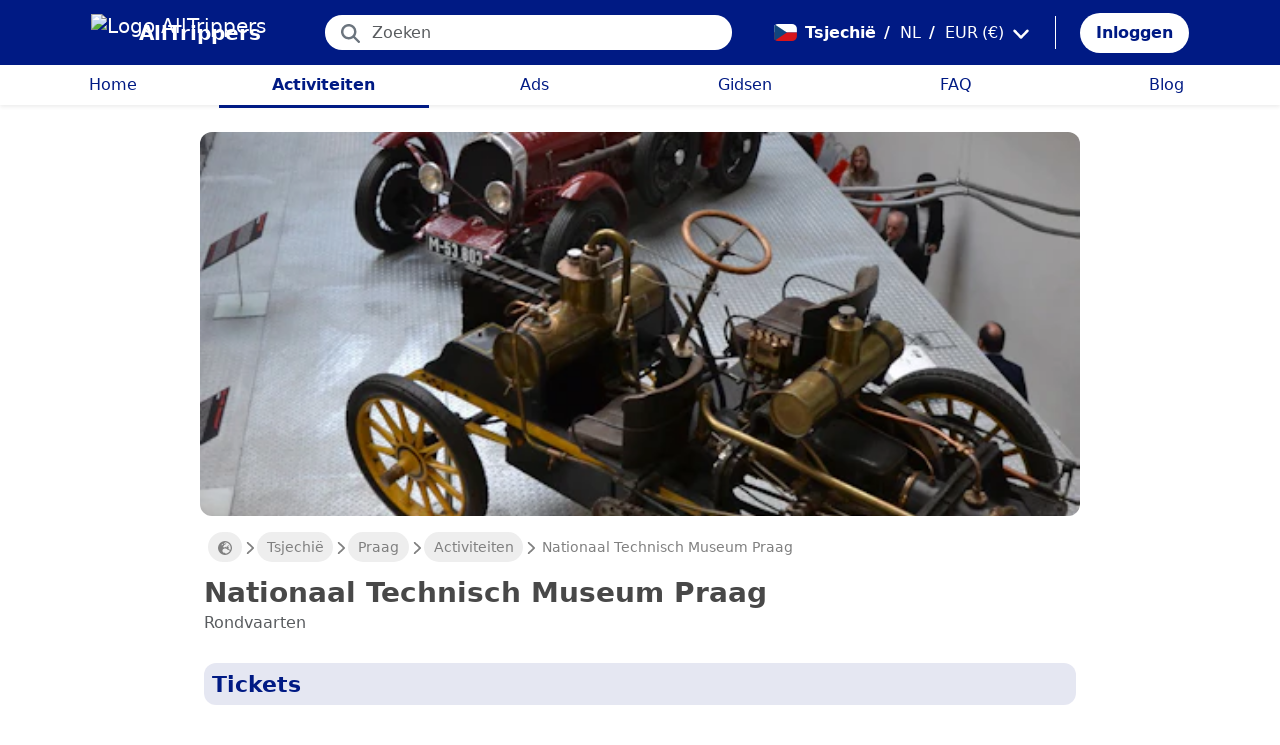

--- FILE ---
content_type: text/html; charset=utf-8
request_url: https://alltrippers.com/nl/tsjechie/activiteiten/steden/praag/tickets-nationaal-technisch-museum-praag
body_size: 26013
content:
<!DOCTYPE html><html lang="nl" dir="ltr" data-critters-container><head>
  <meta charset="utf-8">
  <meta http-equiv="content-type" content="text/html; charset=UTF-8">

  <meta name="apple-itunes-app" content="app-id=1472954137">
  <meta name="google-play-app" content="app-id=com.alltrippers.android">

  <meta name="p:domain_verify" content="5549636ad39d642d4653c9d0c7ed2552">
  <meta name="ir-site-verification-token" value="920052229">
  <meta name="eb368da5cb" content="eb368da5cbf68ad4c9e1db79802eade2">

  <base href="/nl/">

  <title>Tickets voor het Nationaal Technisch Museum in Praag: vergelijk prijzen!</title>

  <link rel="preconnect" href="https://storage.googleapis.com">

  <meta name="viewport" content="width=device-width, initial-scale=1">
  <meta http-equiv="cache-control" content="no-cache, must-revalidate, post-check=0, pre-check=0">
  <meta http-equiv="expires" content="0">
  <meta http-equiv="pragma" content="no-cache">

  <link rel="icon" href="./assets/icons/alltrippers-favicon.svg" type="image/svg+xml">
  <link rel="icon" type="image/png" sizes="16x16" href="./assets/icons/alltrippers-favicon-16x16.png">
  <link rel="icon" type="image/png" sizes="32x32" href="./assets/icons/alltrippers-favicon-32x32.png">
  <link rel="icon" type="image/png" sizes="48x48" href="./assets/icons/alltrippers-favicon-48x48.png">
  <link rel="icon" type="image/png" sizes="64x64" href="./assets/icons/alltrippers-favicon-64x64.png">
  <link rel="icon" type="image/png" sizes="192x192" href="./assets/icons/alltrippers-favicon-192x192.png">
  <link rel="icon" href="./assets/icons/alltrippers-favicon-64x64.png" type="image/png">

  <meta name="description" content="Koop uw tickets voor het Nationaal Technisch Museum in Praag tegen de beste prijs door de prijzen van de verschillende officiële distributeurs van toerisme in de Tsjechische Republiek te vergelijken.">

  <!-- twitter -->
  <meta name="twitter:card" content="summary">
  <meta name="twitter:site" content="@alltrippers">
  <meta name="twitter:title" content="Tickets voor het Nationaal Technisch Museum in Praag: vergelijk">
  <meta name="twitter:description" content="Koop uw tickets voor het Nationaal Technisch Museum in Praag tegen de beste prijs door de prijzen van de verschillende officiële distributeurs van toerisme in de Tsjechische Republiek te vergelijken.">
  <meta name="twitter:image" content="https://aws-tiqets-cdn.imgix.net/images/content/f33dfe0441b94a4dac99e4f3cc138c03.JPG?auto=format%2Ccompress&amp;fit=fill&amp;h=500&amp;ixlib=python-4.0.0&amp;q=70&amp;w=500">

  <!-- facebook and other social sites -->
  <meta property="og:type" content="article">
  <meta property="og:site_name" content="AllTrippers">
  <meta property="og:title" content="Tickets voor het Nationaal Technisch Museum in Praag: vergelijk prijzen!">
  <meta property="og:description" content="Koop uw tickets voor het Nationaal Technisch Museum in Praag tegen de beste prijs door de prijzen van de verschillende officiële distributeurs van toerisme in de Tsjechische Republiek te vergelijken.">
  <meta property="og:image" content="https://aws-tiqets-cdn.imgix.net/images/content/f33dfe0441b94a4dac99e4f3cc138c03.JPG?auto=format%2Ccompress&amp;fit=fill&amp;h=500&amp;ixlib=python-4.0.0&amp;q=70&amp;w=500">
  <meta property="og:url" content="https://alltrippers.com/nl/tsjechie/activiteiten/steden/praag/tickets-nationaal-technisch-museum-praag">
  <meta property="og:locale" content="nl_nl">

  <meta name="theme-color" content="#001a84">

  <!-- Google tag (gtag.js) -->
  <script async src="https://www.googletagmanager.com/gtag/js?id=G-57XEYVEYW7"></script>
  <script>
    window.dataLayer = window.dataLayer || [];
    function gtag() { dataLayer.push(arguments); }
    gtag('js', new Date());

    gtag('config', 'G-57XEYVEYW7', {
      'custom_map': { 'dimension1': 'fuid', 'dimension2': 'ios', 'dimension3': 'android', 'dimension4': 'website', 'dimension5': 'deviceType', 'dimension6': 'langId' },
      'send_page_view': false
    });
    gtag('config', 'AW-436114611');
  </script>

  <style>
    fa-icon svg,
    .svg-inline--fa {
      display: inline-block;
      font-size: inherit;
      height: 1em;
    }

    fa-icon .fa-2x {
      height: 2em;
    }
  </style>

<style>@charset "UTF-8";.fi{background-size:contain;background-position:50%;background-repeat:no-repeat}.fi{position:relative;display:inline-block;width:1.333333em;line-height:1em}.fi:before{content:"\a0"}.fi-cz{background-image:url("./media/cz-PSDLWGGB.svg")}:root{--bs-blue:#0d6efd;--bs-indigo:#6610f2;--bs-purple:#6f42c1;--bs-pink:#d63384;--bs-red:#dc3545;--bs-orange:#fd7e14;--bs-yellow:#ffc107;--bs-green:#198754;--bs-teal:#20c997;--bs-cyan:#0dcaf0;--bs-black:#000;--bs-white:#fff;--bs-gray:#6c757d;--bs-gray-dark:#343a40;--bs-gray-100:#f8f9fa;--bs-gray-200:#e9ecef;--bs-gray-300:#dee2e6;--bs-gray-400:#ced4da;--bs-gray-500:#adb5bd;--bs-gray-600:#6c757d;--bs-gray-700:#495057;--bs-gray-800:#343a40;--bs-gray-900:#212529;--bs-primary:#0d6efd;--bs-secondary:#6c757d;--bs-success:#198754;--bs-info:#0dcaf0;--bs-warning:#ffc107;--bs-danger:#dc3545;--bs-light:#f8f9fa;--bs-dark:#212529;--bs-primary-rgb:13,110,253;--bs-secondary-rgb:108,117,125;--bs-success-rgb:25,135,84;--bs-info-rgb:13,202,240;--bs-warning-rgb:255,193,7;--bs-danger-rgb:220,53,69;--bs-light-rgb:248,249,250;--bs-dark-rgb:33,37,41;--bs-primary-text-emphasis:#052c65;--bs-secondary-text-emphasis:#2b2f32;--bs-success-text-emphasis:#0a3622;--bs-info-text-emphasis:#055160;--bs-warning-text-emphasis:#664d03;--bs-danger-text-emphasis:#58151c;--bs-light-text-emphasis:#495057;--bs-dark-text-emphasis:#495057;--bs-primary-bg-subtle:#cfe2ff;--bs-secondary-bg-subtle:#e2e3e5;--bs-success-bg-subtle:#d1e7dd;--bs-info-bg-subtle:#cff4fc;--bs-warning-bg-subtle:#fff3cd;--bs-danger-bg-subtle:#f8d7da;--bs-light-bg-subtle:#fcfcfd;--bs-dark-bg-subtle:#ced4da;--bs-primary-border-subtle:#9ec5fe;--bs-secondary-border-subtle:#c4c8cb;--bs-success-border-subtle:#a3cfbb;--bs-info-border-subtle:#9eeaf9;--bs-warning-border-subtle:#ffe69c;--bs-danger-border-subtle:#f1aeb5;--bs-light-border-subtle:#e9ecef;--bs-dark-border-subtle:#adb5bd;--bs-white-rgb:255,255,255;--bs-black-rgb:0,0,0;--bs-font-sans-serif:system-ui,-apple-system,"Segoe UI",Roboto,"Helvetica Neue","Noto Sans","Liberation Sans",Arial,sans-serif,"Apple Color Emoji","Segoe UI Emoji","Segoe UI Symbol","Noto Color Emoji";--bs-font-monospace:SFMono-Regular,Menlo,Monaco,Consolas,"Liberation Mono","Courier New",monospace;--bs-gradient:linear-gradient(180deg, rgba(255, 255, 255, .15), rgba(255, 255, 255, 0));--bs-body-font-family:var(--bs-font-sans-serif);--bs-body-font-size:1rem;--bs-body-font-weight:400;--bs-body-line-height:1.5;--bs-body-color:#212529;--bs-body-color-rgb:33,37,41;--bs-body-bg:#fff;--bs-body-bg-rgb:255,255,255;--bs-emphasis-color:#000;--bs-emphasis-color-rgb:0,0,0;--bs-secondary-color:rgba(33, 37, 41, .75);--bs-secondary-color-rgb:33,37,41;--bs-secondary-bg:#e9ecef;--bs-secondary-bg-rgb:233,236,239;--bs-tertiary-color:rgba(33, 37, 41, .5);--bs-tertiary-color-rgb:33,37,41;--bs-tertiary-bg:#f8f9fa;--bs-tertiary-bg-rgb:248,249,250;--bs-heading-color:inherit;--bs-link-color:#0d6efd;--bs-link-color-rgb:13,110,253;--bs-link-decoration:underline;--bs-link-hover-color:#0a58ca;--bs-link-hover-color-rgb:10,88,202;--bs-code-color:#d63384;--bs-highlight-color:#212529;--bs-highlight-bg:#fff3cd;--bs-border-width:1px;--bs-border-style:solid;--bs-border-color:#dee2e6;--bs-border-color-translucent:rgba(0, 0, 0, .175);--bs-border-radius:.375rem;--bs-border-radius-sm:.25rem;--bs-border-radius-lg:.5rem;--bs-border-radius-xl:1rem;--bs-border-radius-xxl:2rem;--bs-border-radius-2xl:var(--bs-border-radius-xxl);--bs-border-radius-pill:50rem;--bs-box-shadow:0 .5rem 1rem rgba(0, 0, 0, .15);--bs-box-shadow-sm:0 .125rem .25rem rgba(0, 0, 0, .075);--bs-box-shadow-lg:0 1rem 3rem rgba(0, 0, 0, .175);--bs-box-shadow-inset:inset 0 1px 2px rgba(0, 0, 0, .075);--bs-focus-ring-width:.25rem;--bs-focus-ring-opacity:.25;--bs-focus-ring-color:rgba(13, 110, 253, .25);--bs-form-valid-color:#198754;--bs-form-valid-border-color:#198754;--bs-form-invalid-color:#dc3545;--bs-form-invalid-border-color:#dc3545}*,:after,:before{box-sizing:border-box}@media (prefers-reduced-motion:no-preference){:root{scroll-behavior:smooth}}body{margin:0;font-family:var(--bs-body-font-family);font-size:var(--bs-body-font-size);font-weight:var(--bs-body-font-weight);line-height:var(--bs-body-line-height);color:var(--bs-body-color);text-align:var(--bs-body-text-align);background-color:var(--bs-body-bg);-webkit-text-size-adjust:100%;-webkit-tap-highlight-color:transparent}h1,h2,h3{margin-top:0;margin-bottom:.5rem;font-weight:500;line-height:1.2;color:var(--bs-heading-color)}h1{font-size:calc(1.375rem + 1.5vw)}@media (min-width:1200px){h1{font-size:2.5rem}}h2{font-size:calc(1.325rem + .9vw)}@media (min-width:1200px){h2{font-size:2rem}}h3{font-size:calc(1.3rem + .6vw)}@media (min-width:1200px){h3{font-size:1.75rem}}p{margin-top:0;margin-bottom:1rem}ul{padding-left:2rem}ul{margin-top:0;margin-bottom:1rem}small{font-size:.875em}a{color:rgba(var(--bs-link-color-rgb),var(--bs-link-opacity,1));text-decoration:underline}a:hover{--bs-link-color-rgb:var(--bs-link-hover-color-rgb)}img,svg{vertical-align:middle}button{border-radius:0}button:focus:not(:focus-visible){outline:0}button,input{margin:0;font-family:inherit;font-size:inherit;line-height:inherit}button{text-transform:none}[role=button]{cursor:pointer}[type=button],button{-webkit-appearance:button}[type=button]:not(:disabled),button:not(:disabled){cursor:pointer}iframe{border:0}.list-unstyled{padding-left:0;list-style:none}.container-fluid{--bs-gutter-x:1.5rem;--bs-gutter-y:0;width:100%;padding-right:calc(var(--bs-gutter-x) * .5);padding-left:calc(var(--bs-gutter-x) * .5);margin-right:auto;margin-left:auto}:root{--bs-breakpoint-xs:0;--bs-breakpoint-sm:576px;--bs-breakpoint-md:768px;--bs-breakpoint-lg:992px;--bs-breakpoint-xl:1200px;--bs-breakpoint-xxl:1400px}.row{--bs-gutter-x:1.5rem;--bs-gutter-y:0;display:flex;flex-wrap:wrap;margin-top:calc(-1 * var(--bs-gutter-y));margin-right:calc(-.5 * var(--bs-gutter-x));margin-left:calc(-.5 * var(--bs-gutter-x))}.row>*{flex-shrink:0;width:100%;max-width:100%;padding-right:calc(var(--bs-gutter-x) * .5);padding-left:calc(var(--bs-gutter-x) * .5);margin-top:var(--bs-gutter-y)}.col{flex:1 0 0%}.col-12{flex:0 0 auto;width:100%}@media (min-width:992px){.col-lg-6{flex:0 0 auto;width:50%}}.form-control{display:block;width:100%;padding:.375rem .75rem;font-size:1rem;font-weight:400;line-height:1.5;color:var(--bs-body-color);-webkit-appearance:none;-moz-appearance:none;appearance:none;background-color:var(--bs-body-bg);background-clip:padding-box;border:var(--bs-border-width) solid var(--bs-border-color);border-radius:var(--bs-border-radius);transition:border-color .15s ease-in-out,box-shadow .15s ease-in-out}@media (prefers-reduced-motion:reduce){.form-control{transition:none}}.form-control:focus{color:var(--bs-body-color);background-color:var(--bs-body-bg);border-color:#86b7fe;outline:0;box-shadow:0 0 0 .25rem #0d6efd40}.form-control::-webkit-date-and-time-value{min-width:85px;height:1.5em;margin:0}.form-control::-webkit-datetime-edit{display:block;padding:0}.form-control::-moz-placeholder{color:var(--bs-secondary-color);opacity:1}.form-control::placeholder{color:var(--bs-secondary-color);opacity:1}.form-control:disabled{background-color:var(--bs-secondary-bg);opacity:1}.form-control::-webkit-file-upload-button{padding:.375rem .75rem;margin:-.375rem -.75rem;-webkit-margin-end:.75rem;margin-inline-end:.75rem;color:var(--bs-body-color);background-color:var(--bs-tertiary-bg);pointer-events:none;border-color:inherit;border-style:solid;border-width:0;border-inline-end-width:var(--bs-border-width);border-radius:0;-webkit-transition:color .15s ease-in-out,background-color .15s ease-in-out,border-color .15s ease-in-out,box-shadow .15s ease-in-out;transition:color .15s ease-in-out,background-color .15s ease-in-out,border-color .15s ease-in-out,box-shadow .15s ease-in-out}.form-control::file-selector-button{padding:.375rem .75rem;margin:-.375rem -.75rem;-webkit-margin-end:.75rem;margin-inline-end:.75rem;color:var(--bs-body-color);background-color:var(--bs-tertiary-bg);pointer-events:none;border-color:inherit;border-style:solid;border-width:0;border-inline-end-width:var(--bs-border-width);border-radius:0;transition:color .15s ease-in-out,background-color .15s ease-in-out,border-color .15s ease-in-out,box-shadow .15s ease-in-out}@media (prefers-reduced-motion:reduce){.form-control::-webkit-file-upload-button{-webkit-transition:none;transition:none}.form-control::file-selector-button{transition:none}}.form-control:hover:not(:disabled):not([readonly])::-webkit-file-upload-button{background-color:var(--bs-secondary-bg)}.form-control:hover:not(:disabled):not([readonly])::file-selector-button{background-color:var(--bs-secondary-bg)}.btn{--bs-btn-padding-x:.75rem;--bs-btn-padding-y:.375rem;--bs-btn-font-family: ;--bs-btn-font-size:1rem;--bs-btn-font-weight:400;--bs-btn-line-height:1.5;--bs-btn-color:var(--bs-body-color);--bs-btn-bg:transparent;--bs-btn-border-width:var(--bs-border-width);--bs-btn-border-color:transparent;--bs-btn-border-radius:var(--bs-border-radius);--bs-btn-hover-border-color:transparent;--bs-btn-box-shadow:inset 0 1px 0 rgba(255, 255, 255, .15),0 1px 1px rgba(0, 0, 0, .075);--bs-btn-disabled-opacity:.65;--bs-btn-focus-box-shadow:0 0 0 .25rem rgba(var(--bs-btn-focus-shadow-rgb), .5);display:inline-block;padding:var(--bs-btn-padding-y) var(--bs-btn-padding-x);font-family:var(--bs-btn-font-family);font-size:var(--bs-btn-font-size);font-weight:var(--bs-btn-font-weight);line-height:var(--bs-btn-line-height);color:var(--bs-btn-color);text-align:center;text-decoration:none;vertical-align:middle;cursor:pointer;-webkit-user-select:none;-moz-user-select:none;user-select:none;border:var(--bs-btn-border-width) solid var(--bs-btn-border-color);border-radius:var(--bs-btn-border-radius);background-color:var(--bs-btn-bg);transition:color .15s ease-in-out,background-color .15s ease-in-out,border-color .15s ease-in-out,box-shadow .15s ease-in-out}@media (prefers-reduced-motion:reduce){.btn{transition:none}}.btn:hover{color:var(--bs-btn-hover-color);background-color:var(--bs-btn-hover-bg);border-color:var(--bs-btn-hover-border-color)}.btn:focus-visible{color:var(--bs-btn-hover-color);background-color:var(--bs-btn-hover-bg);border-color:var(--bs-btn-hover-border-color);outline:0;box-shadow:var(--bs-btn-focus-box-shadow)}.btn:first-child:active,:not(.btn-check)+.btn:active{color:var(--bs-btn-active-color);background-color:var(--bs-btn-active-bg);border-color:var(--bs-btn-active-border-color)}.btn:first-child:active:focus-visible,:not(.btn-check)+.btn:active:focus-visible{box-shadow:var(--bs-btn-focus-box-shadow)}.btn:disabled{color:var(--bs-btn-disabled-color);pointer-events:none;background-color:var(--bs-btn-disabled-bg);border-color:var(--bs-btn-disabled-border-color);opacity:var(--bs-btn-disabled-opacity)}.btn-link{--bs-btn-font-weight:400;--bs-btn-color:var(--bs-link-color);--bs-btn-bg:transparent;--bs-btn-border-color:transparent;--bs-btn-hover-color:var(--bs-link-hover-color);--bs-btn-hover-border-color:transparent;--bs-btn-active-color:var(--bs-link-hover-color);--bs-btn-active-border-color:transparent;--bs-btn-disabled-color:#6c757d;--bs-btn-disabled-border-color:transparent;--bs-btn-box-shadow:0 0 0 #000;--bs-btn-focus-shadow-rgb:49,132,253;text-decoration:underline}.btn-link:focus-visible{color:var(--bs-btn-color)}.btn-link:hover{color:var(--bs-btn-hover-color)}.collapse:not(.show){display:none}.dropdown{position:relative}.nav-link{display:block;padding:var(--bs-nav-link-padding-y) var(--bs-nav-link-padding-x);font-size:var(--bs-nav-link-font-size);font-weight:var(--bs-nav-link-font-weight);color:var(--bs-nav-link-color);text-decoration:none;background:0 0;border:0;transition:color .15s ease-in-out,background-color .15s ease-in-out,border-color .15s ease-in-out}@media (prefers-reduced-motion:reduce){.nav-link{transition:none}}.nav-link:focus,.nav-link:hover{color:var(--bs-nav-link-hover-color)}.nav-link:focus-visible{outline:0;box-shadow:0 0 0 .25rem #0d6efd40}.nav-link:disabled{color:var(--bs-nav-link-disabled-color);pointer-events:none;cursor:default}.navbar{--bs-navbar-padding-x:0;--bs-navbar-padding-y:.5rem;--bs-navbar-color:rgba(var(--bs-emphasis-color-rgb), .65);--bs-navbar-hover-color:rgba(var(--bs-emphasis-color-rgb), .8);--bs-navbar-disabled-color:rgba(var(--bs-emphasis-color-rgb), .3);--bs-navbar-active-color:rgba(var(--bs-emphasis-color-rgb), 1);--bs-navbar-brand-padding-y:.3125rem;--bs-navbar-brand-margin-end:1rem;--bs-navbar-brand-font-size:1.25rem;--bs-navbar-brand-color:rgba(var(--bs-emphasis-color-rgb), 1);--bs-navbar-brand-hover-color:rgba(var(--bs-emphasis-color-rgb), 1);--bs-navbar-nav-link-padding-x:.5rem;--bs-navbar-toggler-padding-y:.25rem;--bs-navbar-toggler-padding-x:.75rem;--bs-navbar-toggler-font-size:1.25rem;--bs-navbar-toggler-icon-bg:url("data:image/svg+xml,%3csvg xmlns='http://www.w3.org/2000/svg' viewBox='0 0 30 30'%3e%3cpath stroke='rgba%2833, 37, 41, 0.75%29' stroke-linecap='round' stroke-miterlimit='10' stroke-width='2' d='M4 7h22M4 15h22M4 23h22'/%3e%3c/svg%3e");--bs-navbar-toggler-border-color:rgba(var(--bs-emphasis-color-rgb), .15);--bs-navbar-toggler-border-radius:var(--bs-border-radius);--bs-navbar-toggler-focus-width:.25rem;--bs-navbar-toggler-transition:box-shadow .15s ease-in-out;position:relative;display:flex;flex-wrap:wrap;align-items:center;justify-content:space-between;padding:var(--bs-navbar-padding-y) var(--bs-navbar-padding-x)}.navbar-brand{padding-top:var(--bs-navbar-brand-padding-y);padding-bottom:var(--bs-navbar-brand-padding-y);margin-right:var(--bs-navbar-brand-margin-end);font-size:var(--bs-navbar-brand-font-size);color:var(--bs-navbar-brand-color);text-decoration:none;white-space:nowrap}.navbar-brand:focus,.navbar-brand:hover{color:var(--bs-navbar-brand-hover-color)}.navbar-nav{--bs-nav-link-padding-x:0;--bs-nav-link-padding-y:.5rem;--bs-nav-link-font-weight: ;--bs-nav-link-color:var(--bs-navbar-color);--bs-nav-link-hover-color:var(--bs-navbar-hover-color);--bs-nav-link-disabled-color:var(--bs-navbar-disabled-color);display:flex;flex-direction:column;padding-left:0;margin-bottom:0;list-style:none}.breadcrumb{--bs-breadcrumb-padding-x:0;--bs-breadcrumb-padding-y:0;--bs-breadcrumb-margin-bottom:1rem;--bs-breadcrumb-bg: ;--bs-breadcrumb-border-radius: ;--bs-breadcrumb-divider-color:var(--bs-secondary-color);--bs-breadcrumb-item-padding-x:.5rem;--bs-breadcrumb-item-active-color:var(--bs-secondary-color);display:flex;flex-wrap:wrap;padding:var(--bs-breadcrumb-padding-y) var(--bs-breadcrumb-padding-x);margin-bottom:var(--bs-breadcrumb-margin-bottom);font-size:var(--bs-breadcrumb-font-size);list-style:none;background-color:var(--bs-breadcrumb-bg);border-radius:var(--bs-breadcrumb-border-radius)}.fixed-top{position:fixed;top:0;right:0;left:0;z-index:1030}.align-top{vertical-align:top!important}.d-inline-block{display:inline-block!important}.d-block{display:block!important}.d-flex{display:flex!important}.d-none{display:none!important}.shadow-sm{box-shadow:var(--bs-box-shadow-sm)!important}.shadow-none{box-shadow:none!important}.position-relative{position:relative!important}.position-absolute{position:absolute!important}.border-0{border:0!important}.w-100{width:100%!important}.mw-100{max-width:100%!important}.h-100{height:100%!important}.flex-row{flex-direction:row!important}.flex-column{flex-direction:column!important}.flex-grow-1{flex-grow:1!important}.flex-shrink-0{flex-shrink:0!important}.justify-content-end{justify-content:flex-end!important}.justify-content-center{justify-content:center!important}.align-items-end{align-items:flex-end!important}.align-items-center{align-items:center!important}.m-0{margin:0!important}.mx-0{margin-right:0!important;margin-left:0!important}.mx-2{margin-right:.5rem!important;margin-left:.5rem!important}.mx-3{margin-right:1rem!important;margin-left:1rem!important}.my-1{margin-top:.25rem!important;margin-bottom:.25rem!important}.my-auto{margin-top:auto!important;margin-bottom:auto!important}.mt-0{margin-top:0!important}.mt-3{margin-top:1rem!important}.me-1{margin-right:.25rem!important}.me-2{margin-right:.5rem!important}.me-auto{margin-right:auto!important}.mb-0{margin-bottom:0!important}.mb-2{margin-bottom:.5rem!important}.mb-3{margin-bottom:1rem!important}.mb-5{margin-bottom:3rem!important}.ms-2{margin-left:.5rem!important}.p-0{padding:0!important}.px-0{padding-right:0!important;padding-left:0!important}.px-2{padding-right:.5rem!important;padding-left:.5rem!important}.px-3{padding-right:1rem!important;padding-left:1rem!important}.py-0{padding-top:0!important;padding-bottom:0!important}.py-2{padding-top:.5rem!important;padding-bottom:.5rem!important}.py-3{padding-top:1rem!important;padding-bottom:1rem!important}.pt-0{padding-top:0!important}.pe-2{padding-right:.5rem!important}.ps-0{padding-left:0!important}.ps-1{padding-left:.25rem!important}.ps-2{padding-left:.5rem!important}.fw-normal{font-weight:400!important}.fw-bold{font-weight:700!important}.text-center{text-align:center!important}.text-decoration-none{text-decoration:none!important}.text-nowrap{white-space:nowrap!important}.text-success{--bs-text-opacity:1;color:rgba(var(--bs-success-rgb),var(--bs-text-opacity))!important}.text-danger{--bs-text-opacity:1;color:rgba(var(--bs-danger-rgb),var(--bs-text-opacity))!important}.text-white{--bs-text-opacity:1;color:rgba(var(--bs-white-rgb),var(--bs-text-opacity))!important}.text-muted{--bs-text-opacity:1;color:var(--bs-secondary-color)!important}.bg-white{--bs-bg-opacity:1;background-color:rgba(var(--bs-white-rgb),var(--bs-bg-opacity))!important}@media (min-width:992px){.d-lg-flex{display:flex!important}.d-lg-none{display:none!important}.flex-lg-row{flex-direction:row!important}.mx-lg-3{margin-right:1rem!important;margin-left:1rem!important}.mt-lg-0{margin-top:0!important}.mt-lg-3{margin-top:1rem!important}.px-lg-0{padding-right:0!important;padding-left:0!important}.px-lg-2{padding-right:.5rem!important;padding-left:.5rem!important}.px-lg-3{padding-right:1rem!important;padding-left:1rem!important}.pt-lg-2{padding-top:.5rem!important}}app-root{display:block}fa-icon svg{display:inline-block;font-size:inherit;height:1em}.rating-star{color:#e5e5e5;font-size:.8rem}.rating-star .ng-fa-icon.active{color:#e83948}.at-youtube-player{border-radius:12px;max-width:100%;overflow:hidden}.at-capitalize:first-letter{text-transform:capitalize}.mc{color:#001a84!important}.fsn{font-size:1rem!important}.fs-07{font-size:.7rem!important}.fs-08{font-size:.8rem!important}.fs-09{font-size:.9rem!important}.fs-11{font-size:1.1rem!important}.fs-12{font-size:1.2rem!important}.fs-13{font-size:1.3rem!important}.fs-15{font-size:1.5rem!important}.lh-1{line-height:1!important}.lh-1-1{line-height:1.1!important}.lh-1-3{line-height:1.3!important}.layout-main-container{padding-left:0;padding-right:0}@media (min-width: 992px){.layout-main-container{padding-left:2rem;padding-right:2rem}}@media (min-width: 1200px){.layout-main-container{padding-left:5rem;padding-right:5rem}}.btn-my-action{border-radius:50px;font-size:1.1rem;padding-right:1rem;padding-left:1rem}.capitalized{text-transform:capitalize}.main-container{position:relative;padding-top:1rem}@media (min-width: 992px){.main-container{padding-bottom:0;padding-left:2rem;padding-right:2rem}}@media (min-width: 1200px){.main-container{padding-left:5rem;padding-right:5rem}}@media (min-width: 1200px){.main-container.detail{padding-top:0}}@media (min-width: 1600px){.main-container{padding-left:10rem;padding-right:10rem}}.nofocus:focus{border:0;outline:none;border-color:inherit;-webkit-box-shadow:none;box-shadow:none}.noselect{cursor:default;-webkit-touch-callout:none;-webkit-user-select:none;-khtml-user-select:none;-moz-user-select:none;-ms-user-select:none;user-select:none}a{color:#001a84}body{font-style:normal;font-variant-ligatures:normal;font-variant-caps:normal;font-variant-numeric:normal;font-variant-east-asian:normal;font-weight:400;font-stretch:normal;font-size:1rem;line-height:24px;-webkit-text-size-adjust:100%;-moz-text-size-adjust:100%;-ms-text-size-adjust:100%;text-size-adjust:100%;position:relative;-webkit-font-smoothing:antialiased;-moz-font-smoothing:unset;-moz-osx-font-smoothing:grayscale;font-smoothing:antialiased;-webkit-backface-visibility:hidden;-moz-backface-visibility:hidden;backface-visibility:hidden;text-rendering:optimizeLegibility;text-shadow:1px 1px 1px rgba(0,0,0,.004);color:#484848;height:100%}div.centered-background{background-position:center center;background-repeat:no-repeat;-webkit-background-size:cover;-moz-background-size:cover;background-size:cover}html{width:100%;height:100%}@-webkit-keyframes myfirst{0%{color:#001a84}25%{color:green}75%{color:green}to{color:#001a84}}.pointer{cursor:pointer!important}
</style><link rel="stylesheet" href="styles-4RVL6VGJ.css" media="print" onload="this.media='all'"><noscript><link rel="stylesheet" href="styles-4RVL6VGJ.css"></noscript><link rel="modulepreload" href="chunk-SITIYTRS.js"><link rel="modulepreload" href="chunk-YP4G66ME.js"><link rel="modulepreload" href="chunk-KQGIJGRG.js"><link rel="modulepreload" href="chunk-I7XVR57M.js"><link rel="modulepreload" href="chunk-WJWBDLOG.js"><link rel="modulepreload" href="chunk-RAQY3PLW.js"><link rel="modulepreload" href="chunk-NTTELB7T.js"><link rel="modulepreload" href="chunk-27SHK6Z4.js"><link rel="modulepreload" href="chunk-ZXYBBCIT.js"><link rel="modulepreload" href="chunk-3X3IQNKE.js"><link rel="modulepreload" href="chunk-4RCGBJ2Q.js"><link rel="modulepreload" href="chunk-D22XFFO4.js"><link rel="modulepreload" href="chunk-UFRCPQKY.js"><link rel="modulepreload" href="chunk-TNFPYSJ6.js"><link rel="modulepreload" href="chunk-3HOTWFWG.js"><link rel="modulepreload" href="chunk-OXAZG3VF.js"><link rel="modulepreload" href="chunk-SHHVEDZG.js"><link rel="modulepreload" href="chunk-QG3ZDKTY.js"><link rel="modulepreload" href="chunk-OONLRDHE.js"><link rel="modulepreload" href="chunk-THDMYJGS.js"><link rel="modulepreload" href="chunk-PY5WXKG7.js"><link rel="modulepreload" href="chunk-H4UKZJVE.js"><link rel="modulepreload" href="chunk-YQF2L5IT.js"><link rel="modulepreload" href="chunk-JDBZF5SM.js"><link rel="modulepreload" href="chunk-MRTFRGZP.js"><link rel="modulepreload" href="chunk-NQF4GJYK.js"><link rel="modulepreload" href="chunk-4PKSFAWJ.js"><link rel="modulepreload" href="chunk-6Y3MLZRL.js"><link rel="modulepreload" href="chunk-Q2PHXZ6Y.js"><link rel="modulepreload" href="chunk-H7B6VQGM.js"><link rel="modulepreload" href="chunk-S5ABUNH5.js"><link rel="modulepreload" href="chunk-FTA2FSAT.js"><link rel="modulepreload" href="chunk-RRIX2DK7.js"><link rel="modulepreload" href="chunk-J66IA36I.js"><link rel="modulepreload" href="chunk-XZIWHZF4.js"><link rel="modulepreload" href="chunk-NAASD4MD.js"><link rel="modulepreload" href="chunk-QNSJ3FRK.js"><link rel="modulepreload" href="chunk-JRR7HMQD.js"><link rel="modulepreload" href="chunk-BVDWSV5G.js"><link rel="modulepreload" href="chunk-DLESTKEU.js"><link rel="modulepreload" href="chunk-DASWQFND.js"><link rel="modulepreload" href="chunk-NHKWM5FD.js"><link rel="modulepreload" href="chunk-CIJQI3NI.js"><link rel="modulepreload" href="chunk-R6G3IZNW.js"><link rel="modulepreload" href="chunk-PEDALXRB.js"><link rel="modulepreload" href="chunk-CRXYIWRM.js"><link rel="modulepreload" href="chunk-V7V4KWTI.js"><link rel="modulepreload" href="chunk-RHPWSOYC.js"><style ng-app-id="ng">#modalFunctionalities[_ngcontent-ng-c4186189706]   .modal-header[_ngcontent-ng-c4186189706]{padding:1rem 1rem .5rem;border-bottom:0}#modalFunctionalities[_ngcontent-ng-c4186189706]   .box-menu[_ngcontent-ng-c4186189706]{border-bottom:1px solid #dee2e6}#modalFunctionalities[_ngcontent-ng-c4186189706]   .box-menu[_ngcontent-ng-c4186189706]:last-child{border-bottom:0}#modalFunctionalities[_ngcontent-ng-c4186189706]   .box-menu.active[_ngcontent-ng-c4186189706]{background-color:#e4f0fc!important;font-weight:700}#modalFunctionalities[_ngcontent-ng-c4186189706]   .main-menu[_ngcontent-ng-c4186189706]{min-height:60px}#modalFunctionalities[_ngcontent-ng-c4186189706]   .main-menu.active[_ngcontent-ng-c4186189706]{background-color:#e4f0fc!important;font-weight:700}#appContainer[_ngcontent-ng-c4186189706]{background-color:#fff;min-height:100%}#appContainer[_ngcontent-ng-c4186189706]   .full-screen-waiting[_ngcontent-ng-c4186189706]{position:fixed;top:0;left:0;width:100vw;height:100vh;z-index:100000;opacity:.6;background-color:gray;display:flex;align-items:center;justify-content:center}#appContainer[_ngcontent-ng-c4186189706]   app-navigation-bar[_ngcontent-ng-c4186189706]{display:block;width:100%;z-index:1;padding-top:1rem}#appContainer[_ngcontent-ng-c4186189706]   app-navigation-bar.should-sticky[_ngcontent-ng-c4186189706]{position:sticky;position:-webkit-sticky;padding-top:0}#appContainer[_ngcontent-ng-c4186189706]   app-topbar[_ngcontent-ng-c4186189706]{display:flex;height:50px}@media (min-width: 992px){#appContainer[_ngcontent-ng-c4186189706]   app-topbar[_ngcontent-ng-c4186189706]{height:108px}}@media (min-width: 992px){#appContainer[_ngcontent-ng-c4186189706]   app-topbar.on-home[_ngcontent-ng-c4186189706]{height:65px}}#appContainer.mobile-app[_ngcontent-ng-c4186189706]   .wrapper-main[_ngcontent-ng-c4186189706]{height:calc(100% - 100px)}#appContainer.mobile-app[_ngcontent-ng-c4186189706]   .wrapper-main.no-menu[_ngcontent-ng-c4186189706]{height:calc(100% - 50px)}#appContainer.mobile-app[_ngcontent-ng-c4186189706]   .wrapper-main.with-top-banner[_ngcontent-ng-c4186189706]{height:calc(100% - 133px)}#appContainer.mobile-app[_ngcontent-ng-c4186189706]   .wrapper-main.with-map-view[_ngcontent-ng-c4186189706], #appContainer.mobile-app[_ngcontent-ng-c4186189706]   .wrapper-main.mobile-full-screen[_ngcontent-ng-c4186189706]{height:100%!important}#appContainer.on-mobile[_ngcontent-ng-c4186189706], #appContainer.on-tablet[_ngcontent-ng-c4186189706]{width:100%}#appContainer.on-mobile[_ngcontent-ng-c4186189706]   app-topbar.on-top[_ngcontent-ng-c4186189706], #appContainer.on-mobile[_ngcontent-ng-c4186189706]   app-ios-mobile-menu.on-top[_ngcontent-ng-c4186189706], #appContainer.on-tablet[_ngcontent-ng-c4186189706]   app-topbar.on-top[_ngcontent-ng-c4186189706], #appContainer.on-tablet[_ngcontent-ng-c4186189706]   app-ios-mobile-menu.on-top[_ngcontent-ng-c4186189706]{position:relative;z-index:1201}#appContainer.on-mobile.mobile-app[_ngcontent-ng-c4186189706], #appContainer.on-tablet.mobile-app[_ngcontent-ng-c4186189706]{contain:strict;height:100%;overflow:hidden;position:absolute}</style><style ng-app-id="ng">.ios footer{padding:2rem 2rem 5rem!important}  .social-networks svg.fa-instagram{color:#fff!important}  .social-networks svg.fa-linkedin-in{color:#fff!important}#pre-footer[_ngcontent-ng-c3887605899]{background-color:#fbfbfb;margin:0;padding:2rem 2rem 1.5rem}@media screen and (min-width: 768px){#pre-footer[_ngcontent-ng-c3887605899]{padding:2rem 6rem 1.5rem}}#pre-footer[_ngcontent-ng-c3887605899]   .partners[_ngcontent-ng-c3887605899]{flex-wrap:wrap}#pre-footer[_ngcontent-ng-c3887605899]   .partners[_ngcontent-ng-c3887605899]   a[_ngcontent-ng-c3887605899]{padding:1rem}#pre-footer[_ngcontent-ng-c3887605899]   .partners[_ngcontent-ng-c3887605899]   img.civitatis[_ngcontent-ng-c3887605899]{max-height:50px;height:50px}#pre-footer[_ngcontent-ng-c3887605899]   .partners[_ngcontent-ng-c3887605899]   img.get-your-guide[_ngcontent-ng-c3887605899]{max-height:60px;height:60px}#pre-footer[_ngcontent-ng-c3887605899]   .partners[_ngcontent-ng-c3887605899]   img.ltd[_ngcontent-ng-c3887605899]{max-height:45px;height:45px}#pre-footer[_ngcontent-ng-c3887605899]   .partners[_ngcontent-ng-c3887605899]   img.musement[_ngcontent-ng-c3887605899]{max-height:25px;height:25px}#pre-footer[_ngcontent-ng-c3887605899]   .partners[_ngcontent-ng-c3887605899]   img.tiqets[_ngcontent-ng-c3887605899]{max-height:30px;height:30px}#pre-footer[_ngcontent-ng-c3887605899]   .partners[_ngcontent-ng-c3887605899]   img.viator[_ngcontent-ng-c3887605899]{max-height:25px;height:25px}#pre-footer[_ngcontent-ng-c3887605899]   .partners[_ngcontent-ng-c3887605899]   img.visit-britain[_ngcontent-ng-c3887605899]{max-height:60px;height:60px}footer[_ngcontent-ng-c3887605899]{background-color:#001a84;color:#fff!important;margin:0;padding:2rem 2rem 1.5rem}@media screen and (min-width: 768px){footer[_ngcontent-ng-c3887605899]{padding:2rem 6rem 1.5rem}}@media (min-width: 576px){footer[_ngcontent-ng-c3887605899]   li[_ngcontent-ng-c3887605899]{padding:.2rem 0}}@media screen and (min-width: 768px){footer[_ngcontent-ng-c3887605899]   .col-footer[_ngcontent-ng-c3887605899]:first-child{margin-bottom:3rem}footer[_ngcontent-ng-c3887605899]   .col-footer[_ngcontent-ng-c3887605899]:last-child{margin-bottom:0}}footer[_ngcontent-ng-c3887605899]   .col-footer[_ngcontent-ng-c3887605899]{display:flex;flex-direction:column}footer[_ngcontent-ng-c3887605899]   .col-footer[_ngcontent-ng-c3887605899]   .fa-telegram[_ngcontent-ng-c3887605899]{color:#fff}@media screen and (max-width: 767px){footer[_ngcontent-ng-c3887605899]   .col-footer[_ngcontent-ng-c3887605899]{margin-bottom:2.5rem}}footer[_ngcontent-ng-c3887605899]   .col-footer[_ngcontent-ng-c3887605899]   .action[_ngcontent-ng-c3887605899]   a[_ngcontent-ng-c3887605899]{color:#fff;font-size:1.1rem;font-weight:500}footer[_ngcontent-ng-c3887605899]   .col-footer[_ngcontent-ng-c3887605899]   .body[_ngcontent-ng-c3887605899]{flex-grow:1}footer[_ngcontent-ng-c3887605899]   .col-footer[_ngcontent-ng-c3887605899]   .title[_ngcontent-ng-c3887605899]{font-size:1.2rem;font-weight:500;margin-bottom:1rem}footer[_ngcontent-ng-c3887605899]   .col-footer[_ngcontent-ng-c3887605899]   .categories[_ngcontent-ng-c3887605899], footer[_ngcontent-ng-c3887605899]   .col-footer[_ngcontent-ng-c3887605899]   .other-links[_ngcontent-ng-c3887605899]{font-size:1rem;list-style:none;padding:0}footer[_ngcontent-ng-c3887605899]   .col-footer[_ngcontent-ng-c3887605899]   .categories[_ngcontent-ng-c3887605899]   a[_ngcontent-ng-c3887605899], footer[_ngcontent-ng-c3887605899]   .col-footer[_ngcontent-ng-c3887605899]   .other-links[_ngcontent-ng-c3887605899]   a[_ngcontent-ng-c3887605899]{color:#fff}@media (max-width: 575px){footer[_ngcontent-ng-c3887605899]   .col-footer[_ngcontent-ng-c3887605899]   .categories[_ngcontent-ng-c3887605899]   a[_ngcontent-ng-c3887605899], footer[_ngcontent-ng-c3887605899]   .col-footer[_ngcontent-ng-c3887605899]   .other-links[_ngcontent-ng-c3887605899]   a[_ngcontent-ng-c3887605899]{width:100%;height:48px;display:flex;align-items:center;padding:.2rem 0}}footer[_ngcontent-ng-c3887605899]   .col-footer[_ngcontent-ng-c3887605899]   .social-networks[_ngcontent-ng-c3887605899]{align-items:center;display:flex;flex-wrap:wrap;list-style:none;padding:0}@media (max-width: 767px){footer[_ngcontent-ng-c3887605899]   .col-footer[_ngcontent-ng-c3887605899]   .social-networks[_ngcontent-ng-c3887605899]{justify-content:space-around}}footer[_ngcontent-ng-c3887605899]   .col-footer[_ngcontent-ng-c3887605899]   .social-networks[_ngcontent-ng-c3887605899]   a[_ngcontent-ng-c3887605899]{color:#fff!important}@media screen and (max-width: 767px){footer[_ngcontent-ng-c3887605899]   .col-footer[_ngcontent-ng-c3887605899]   .social-networks[_ngcontent-ng-c3887605899]   .ng-fa-icon[_ngcontent-ng-c3887605899], footer[_ngcontent-ng-c3887605899]   .col-footer[_ngcontent-ng-c3887605899]   .social-networks[_ngcontent-ng-c3887605899]   i[_ngcontent-ng-c3887605899]{font-size:2rem;margin-right:.7rem}}@media screen and (min-width: 768px){footer[_ngcontent-ng-c3887605899]   .col-footer[_ngcontent-ng-c3887605899]   .social-networks[_ngcontent-ng-c3887605899]   .ng-fa-icon[_ngcontent-ng-c3887605899], footer[_ngcontent-ng-c3887605899]   .col-footer[_ngcontent-ng-c3887605899]   .social-networks[_ngcontent-ng-c3887605899]   i[_ngcontent-ng-c3887605899]{font-size:1.5rem;margin-right:1rem}}footer[_ngcontent-ng-c3887605899]   .second-footer[_ngcontent-ng-c3887605899]{display:flex;flex-direction:column;margin-top:1.5rem;width:100%;margin:0}@media (min-width: 375px){footer[_ngcontent-ng-c3887605899]   .second-footer[_ngcontent-ng-c3887605899]{margin:0 1rem}}footer[_ngcontent-ng-c3887605899]   .second-footer[_ngcontent-ng-c3887605899]   .content[_ngcontent-ng-c3887605899]{align-items:center;display:flex;justify-content:space-between}footer[_ngcontent-ng-c3887605899]   .second-footer[_ngcontent-ng-c3887605899]   .content[_ngcontent-ng-c3887605899]   .brand[_ngcontent-ng-c3887605899]{align-items:center;display:flex;flex-direction:row;font-size:.9rem;font-weight:500;justify-content:center}footer[_ngcontent-ng-c3887605899]   .second-footer[_ngcontent-ng-c3887605899]   .content[_ngcontent-ng-c3887605899]   .brand[_ngcontent-ng-c3887605899]   img[_ngcontent-ng-c3887605899]{width:1.7rem}footer[_ngcontent-ng-c3887605899]   .second-footer[_ngcontent-ng-c3887605899]   .content[_ngcontent-ng-c3887605899]   .brand[_ngcontent-ng-c3887605899]   .name[_ngcontent-ng-c3887605899]{margin-left:.5rem}footer[_ngcontent-ng-c3887605899]   .second-footer[_ngcontent-ng-c3887605899]   .content[_ngcontent-ng-c3887605899]   .language-city[_ngcontent-ng-c3887605899]{display:flex;font-size:.9rem;font-weight:200}footer[_ngcontent-ng-c3887605899]   .second-footer[_ngcontent-ng-c3887605899]   .content[_ngcontent-ng-c3887605899]   .language-city[_ngcontent-ng-c3887605899]   .language[_ngcontent-ng-c3887605899]{margin-right:.3rem}@media (min-width: 350px){footer[_ngcontent-ng-c3887605899]   .second-footer[_ngcontent-ng-c3887605899]   .content[_ngcontent-ng-c3887605899]   .language-city[_ngcontent-ng-c3887605899]   .language[_ngcontent-ng-c3887605899]{margin-right:.7rem}}</style><style ng-app-id="ng">.in-red[_ngcontent-ng-c2297329293]{color:#e3381b;font-weight:700}#toggleMenu[_ngcontent-ng-c2297329293]   .user-profile-picture[_ngcontent-ng-c2297329293]{border-radius:50px;width:35px;height:35px;object-fit:contain}.fi[_ngcontent-ng-c2297329293]{border-radius:5px;display:block}#main-navbar[_ngcontent-ng-c2297329293]{align-items:center;background-color:#001a84;color:#fff;display:flex;justify-content:space-between;padding:0;width:100vw;height:50px}@media (min-width: 992px){#main-navbar[_ngcontent-ng-c2297329293]{padding:0 .7rem}}#main-navbar[_ngcontent-ng-c2297329293]   .container-go-back-menu[_ngcontent-ng-c2297329293]{display:flex;flex-direction:row;align-items:center;justify-content:space-between;width:100%}#main-navbar[_ngcontent-ng-c2297329293]   .container-go-back-menu[_ngcontent-ng-c2297329293]   .menu-right[_ngcontent-ng-c2297329293]{font-size:1.4rem;margin-right:.5rem}#main-navbar[_ngcontent-ng-c2297329293]   .container-go-back-menu[_ngcontent-ng-c2297329293]   .go-back[_ngcontent-ng-c2297329293]{display:flex;align-items:center}#main-navbar[_ngcontent-ng-c2297329293]   .container-go-back-menu[_ngcontent-ng-c2297329293]   .go-back[_ngcontent-ng-c2297329293]   span[_ngcontent-ng-c2297329293]{font-size:1.4rem;font-weight:500}#main-navbar[_ngcontent-ng-c2297329293]   .container-go-back-menu[_ngcontent-ng-c2297329293]   .go-back[_ngcontent-ng-c2297329293]   .ng-fa-icon[_ngcontent-ng-c2297329293]{margin-right:.5rem;font-size:1.8rem}#main-navbar[_ngcontent-ng-c2297329293]   .navbar-icons[_ngcontent-ng-c2297329293]{align-items:center;color:#fff;display:flex;justify-content:space-between;width:100%;z-index:1100}#main-navbar[_ngcontent-ng-c2297329293]   .navbar-icons[_ngcontent-ng-c2297329293]   .left[_ngcontent-ng-c2297329293]   .header-text[_ngcontent-ng-c2297329293]{margin-left:0;font-size:1.5rem;font-weight:500;line-height:.8}#main-navbar[_ngcontent-ng-c2297329293]   .navbar-icons[_ngcontent-ng-c2297329293]   .left[_ngcontent-ng-c2297329293]   .alltrippers[_ngcontent-ng-c2297329293]{font-size:1rem;font-weight:500}@media (min-width: 370px){#main-navbar[_ngcontent-ng-c2297329293]   .navbar-icons[_ngcontent-ng-c2297329293]   .left[_ngcontent-ng-c2297329293]   .alltrippers[_ngcontent-ng-c2297329293]{font-size:1.1rem;margin-left:.2rem}}@media (min-width: 414px){#main-navbar[_ngcontent-ng-c2297329293]   .navbar-icons[_ngcontent-ng-c2297329293]   .left[_ngcontent-ng-c2297329293]   .alltrippers[_ngcontent-ng-c2297329293]{font-size:1.3rem;margin-left:.5rem}}#main-navbar[_ngcontent-ng-c2297329293]   .navbar-icons[_ngcontent-ng-c2297329293]   .left[_ngcontent-ng-c2297329293]   .img-logo[_ngcontent-ng-c2297329293]{display:none}@media (min-width: 370px){#main-navbar[_ngcontent-ng-c2297329293]   .navbar-icons[_ngcontent-ng-c2297329293]   .left[_ngcontent-ng-c2297329293]   .img-logo[_ngcontent-ng-c2297329293]{display:flex;width:2rem}}@media (min-width: 370px){#main-navbar[_ngcontent-ng-c2297329293]   .navbar-icons[_ngcontent-ng-c2297329293]   .left[_ngcontent-ng-c2297329293]   .img-logo[_ngcontent-ng-c2297329293]{display:flex;width:2.25rem}}#main-navbar[_ngcontent-ng-c2297329293]   .navbar-icons[_ngcontent-ng-c2297329293]   .right.menu[_ngcontent-ng-c2297329293]{display:flex;align-items:center}#main-navbar[_ngcontent-ng-c2297329293]   .navbar-icons[_ngcontent-ng-c2297329293]   .right.menu[_ngcontent-ng-c2297329293]   .menu-item[_ngcontent-ng-c2297329293]{margin:0 .7rem}#main-navbar[_ngcontent-ng-c2297329293]   .navbar-icons[_ngcontent-ng-c2297329293]   .right.menu[_ngcontent-ng-c2297329293]   .menu-item.fav[_ngcontent-ng-c2297329293]{margin-right:1rem}#main-navbar[_ngcontent-ng-c2297329293]   .navbar-icons[_ngcontent-ng-c2297329293]   .right.menu[_ngcontent-ng-c2297329293]   .menu-item[_ngcontent-ng-c2297329293]   .currency-overlay[_ngcontent-ng-c2297329293]{background-color:#fff;border:1px solid #001a84;border-radius:50%;bottom:18px;color:#001a84;display:inline-block;font-size:.9rem;font-weight:700;line-height:.7;padding:.2rem;right:20px;text-shadow:4px 3px 11px rgba(24,40,39,.35)}#main-navbar[_ngcontent-ng-c2297329293]   .navbar-icons[_ngcontent-ng-c2297329293]   .right.menu[_ngcontent-ng-c2297329293]   .menu-item[_ngcontent-ng-c2297329293]   .flag-overlay[_ngcontent-ng-c2297329293]{bottom:0;right:-10px}#main-navbar[_ngcontent-ng-c2297329293]   .navbar-icons[_ngcontent-ng-c2297329293]   .right.menu[_ngcontent-ng-c2297329293]   .user-notifications[_ngcontent-ng-c2297329293]{display:flex;position:relative}#main-navbar[_ngcontent-ng-c2297329293]   .navbar-icons[_ngcontent-ng-c2297329293]   .right.menu[_ngcontent-ng-c2297329293]   .user-profile[_ngcontent-ng-c2297329293]{display:flex;justify-content:center;width:36px;position:relative}#main-navbar[_ngcontent-ng-c2297329293]   .navbar-icons[_ngcontent-ng-c2297329293]   .right.menu[_ngcontent-ng-c2297329293]   .user-profile[_ngcontent-ng-c2297329293]   .bubble-text[_ngcontent-ng-c2297329293]{opacity:1;position:absolute;top:-5px;right:-9px}#main-navbar[_ngcontent-ng-c2297329293]   .navbar-icons[_ngcontent-ng-c2297329293]   .right.menu[_ngcontent-ng-c2297329293]   .user-profile[_ngcontent-ng-c2297329293]   .account-locked[_ngcontent-ng-c2297329293]{bottom:-.1rem;color:red;font-size:1.2rem;position:absolute;right:-.1rem}#main-navbar[_ngcontent-ng-c2297329293]   .navbar-icons[_ngcontent-ng-c2297329293]   .right.menu[_ngcontent-ng-c2297329293]   .ng-fa-icon[_ngcontent-ng-c2297329293], #main-navbar[_ngcontent-ng-c2297329293]   .navbar-icons[_ngcontent-ng-c2297329293]   .right.menu[_ngcontent-ng-c2297329293]   .fa[_ngcontent-ng-c2297329293]{font-size:1.65rem}@media (min-width: 992px){#main-navbar[_ngcontent-ng-c2297329293]{height:65px}#main-navbar[_ngcontent-ng-c2297329293]   .user-profile-picture[_ngcontent-ng-c2297329293]{border:2px solid white;border-radius:50%;cursor:pointer;object-fit:cover}}@media (min-width: 992px) and (max-width: 767px){#main-navbar[_ngcontent-ng-c2297329293]   .user-profile-picture[_ngcontent-ng-c2297329293]{height:2.2rem;width:2.2rem}}@media (min-width: 992px) and (min-width: 768px){#main-navbar[_ngcontent-ng-c2297329293]   .user-profile-picture[_ngcontent-ng-c2297329293]{min-height:44px;max-width:44px;height:44px;width:44px;min-width:44px;margin-right:.3rem}}@media (min-width: 992px){#main-navbar[_ngcontent-ng-c2297329293]   .nav-middle-part[_ngcontent-ng-c2297329293]{margin:0 2rem}}@media (min-width: 992px) and (min-width: 992px){#main-navbar[_ngcontent-ng-c2297329293]   .nav-middle-part[_ngcontent-ng-c2297329293]{margin:0 1rem}}@media (min-width: 992px) and (min-width: 1200px){#main-navbar[_ngcontent-ng-c2297329293]   .nav-middle-part[_ngcontent-ng-c2297329293]{margin:0 2rem 0 3rem}}@media (min-width: 992px){#main-navbar[_ngcontent-ng-c2297329293]   .nav-middle-part[_ngcontent-ng-c2297329293]   #search-input-id[_ngcontent-ng-c2297329293]{border:0}#main-navbar[_ngcontent-ng-c2297329293]   .nav-middle-part[_ngcontent-ng-c2297329293]   .search-input-box[_ngcontent-ng-c2297329293]{align-items:center;background-color:#fff;display:flex;flex-grow:1;max-height:3rem;-webkit-border-radius:50px;-moz-border-radius:50px;border-radius:50px}#main-navbar[_ngcontent-ng-c2297329293]   .nav-middle-part[_ngcontent-ng-c2297329293]   .search-input-box[_ngcontent-ng-c2297329293]   .ng-fa-icon[_ngcontent-ng-c2297329293], #main-navbar[_ngcontent-ng-c2297329293]   .nav-middle-part[_ngcontent-ng-c2297329293]   .search-input-box[_ngcontent-ng-c2297329293]   i[_ngcontent-ng-c2297329293]{margin-left:1rem;font-size:1.2rem}#main-navbar[_ngcontent-ng-c2297329293]   .nav-middle-part[_ngcontent-ng-c2297329293]   .search-input-box[_ngcontent-ng-c2297329293]   input[_ngcontent-ng-c2297329293]{background-color:transparent;height:35px;padding-right:.5rem}#main-navbar[_ngcontent-ng-c2297329293]   .nav-middle-part[_ngcontent-ng-c2297329293]   .search-input-box[_ngcontent-ng-c2297329293]   .cross-erase[_ngcontent-ng-c2297329293]{cursor:pointer;height:18px;width:18px;margin-right:.8rem;fill:#777}#main-navbar[_ngcontent-ng-c2297329293]   .nav-right-part[_ngcontent-ng-c2297329293]{display:flex;align-items:center;justify-content:flex-end;padding-right:0}#main-navbar[_ngcontent-ng-c2297329293]   .nav-right-part[_ngcontent-ng-c2297329293]   .business-area[_ngcontent-ng-c2297329293]{margin-right:2.5rem}#main-navbar[_ngcontent-ng-c2297329293]   .nav-right-part[_ngcontent-ng-c2297329293]   .dropdown-item.disabled[_ngcontent-ng-c2297329293]{color:#6c757d69}#main-navbar[_ngcontent-ng-c2297329293]   .nav-right-part[_ngcontent-ng-c2297329293]   .dropdown-menu[_ngcontent-ng-c2297329293]   a[_ngcontent-ng-c2297329293]{color:#484848}#main-navbar[_ngcontent-ng-c2297329293]   .nav-right-part[_ngcontent-ng-c2297329293]   .dropdown-menu[_ngcontent-ng-c2297329293]   a[_ngcontent-ng-c2297329293]:active{background-color:#f8f9fa}#main-navbar[_ngcontent-ng-c2297329293]   .nav-right-part[_ngcontent-ng-c2297329293]   .currency[_ngcontent-ng-c2297329293]{font-size:1rem}#main-navbar[_ngcontent-ng-c2297329293]   .nav-right-part[_ngcontent-ng-c2297329293]   .flag[_ngcontent-ng-c2297329293]{font-size:1.1rem}#main-navbar[_ngcontent-ng-c2297329293]   .navbar-brand[_ngcontent-ng-c2297329293]{display:flex;align-items:center}#main-navbar[_ngcontent-ng-c2297329293]   .navbar-brand[_ngcontent-ng-c2297329293]   img[_ngcontent-ng-c2297329293]{margin-right:.5rem;height:37px;width:40px}}#main-navbar[_ngcontent-ng-c2297329293]   a[_ngcontent-ng-c2297329293]{color:#fff}#main-navbar[_ngcontent-ng-c2297329293]   a[_ngcontent-ng-c2297329293]:hover{text-decoration:none}#sub-navbar[_ngcontent-ng-c2297329293]{display:none;height:0}@media (min-width: 992px){#sub-navbar[_ngcontent-ng-c2297329293]{display:block;height:40px}}#sub-navbar[_ngcontent-ng-c2297329293]   ul[_ngcontent-ng-c2297329293]{display:flex;justify-content:space-around;margin:0;padding:0}#sub-navbar[_ngcontent-ng-c2297329293]   ul[_ngcontent-ng-c2297329293]   li[_ngcontent-ng-c2297329293]{cursor:pointer;display:inline-block;flex-basis:0;flex-grow:1;flex-shrink:0;padding-bottom:.5rem;padding-top:.5rem;text-align:center}#sub-navbar[_ngcontent-ng-c2297329293]   ul[_ngcontent-ng-c2297329293]   li[_ngcontent-ng-c2297329293]:hover{font-weight:700;color:#001a84}#sub-navbar[_ngcontent-ng-c2297329293]   ul[_ngcontent-ng-c2297329293]   li.active[_ngcontent-ng-c2297329293]{border-bottom:3px solid #001a84;font-weight:700}#sub-navbar[_ngcontent-ng-c2297329293]   ul[_ngcontent-ng-c2297329293]   li.active.in-red[_ngcontent-ng-c2297329293]{border-bottom:3px solid #e3381b!important}#sub-navbar[_ngcontent-ng-c2297329293]   ul[_ngcontent-ng-c2297329293]   li[_ngcontent-ng-c2297329293]   a[_ngcontent-ng-c2297329293]{text-decoration:none}.search-in-progress[_ngcontent-ng-c2297329293]{background-color:#fff;border:1px solid #d1d1d1;margin:0}*[_ngcontent-ng-c2297329293]:focus{outline:none;border-color:inherit;-webkit-box-shadow:none;box-shadow:none}.nav-link[_ngcontent-ng-c2297329293]{padding-top:0;padding-bottom:0}.rounded-pill[_ngcontent-ng-c2297329293]{padding:.2rem .42rem .25rem .4rem;border-radius:1rem}</style><style ng-app-id="ng">h1[_ngcontent-ng-c4020602216]{font-size:1.75rem;font-weight:700;line-height:1.85rem;margin:0}.breadcrumb[_ngcontent-ng-c4020602216]{display:flex;flex-wrap:nowrap;overflow-x:auto;-webkit-overflow-scrolling:touch;-ms-overflow-style:-ms-autohiding-scrollbar;scrollbar-width:none;-ms-overflow-style:none;font-size:.9rem;margin:1rem}.breadcrumb[_ngcontent-ng-c4020602216]   li[_ngcontent-ng-c4020602216]{margin-left:.2rem;margin-right:.2rem}.breadcrumb[_ngcontent-ng-c4020602216]   li[_ngcontent-ng-c4020602216]:first-child{margin-left:0}.breadcrumb[_ngcontent-ng-c4020602216]   li[_ngcontent-ng-c4020602216]:last-child{margin-right:0}.breadcrumb[_ngcontent-ng-c4020602216]   *[_ngcontent-ng-c4020602216]{color:gray;margin-right:.2rem}.breadcrumb[_ngcontent-ng-c4020602216]   *[_ngcontent-ng-c4020602216]:last-child{margin-right:0}.breadcrumb[_ngcontent-ng-c4020602216]   fa-icon[_ngcontent-ng-c4020602216]{padding:.2rem 0}.breadcrumb[_ngcontent-ng-c4020602216]   span[_ngcontent-ng-c4020602216]{padding:.2rem;text-transform:capitalize}.breadcrumb[_ngcontent-ng-c4020602216]   a[_ngcontent-ng-c4020602216]{background-color:#eee;border-radius:50px;padding:.2rem .4rem;white-space:nowrap;text-decoration:none}@media (min-width: 992px){.breadcrumb[_ngcontent-ng-c4020602216]   a[_ngcontent-ng-c4020602216]{padding:.2rem .6rem}}.breadcrumb[_ngcontent-ng-c4020602216]   .last-item[_ngcontent-ng-c4020602216]{display:-webkit-box;-webkit-line-clamp:1;line-clamp:1;-webkit-box-orient:vertical;overflow:hidden;text-overflow:ellipsis;min-width:75px;text-transform:none}  .mobile-app .external-activity-detail .buttons-action-buy-ticket{bottom:4rem!important}  .external-activity-detail app-detail-html-content p:last-child{margin-bottom:0}share-social-networks-buttons[_ngcontent-ng-c4020602216]{width:100%}h3[_ngcontent-ng-c4020602216]{font-size:1rem;font-weight:700;margin-bottom:0}app-carousel[_ngcontent-ng-c4020602216]{display:block;overflow:hidden;height:60vw;max-height:60vw}@media screen and (min-width: 768px){app-carousel[_ngcontent-ng-c4020602216]{height:50vw;max-height:50vw}}@media screen and (min-width: 1024px){app-carousel[_ngcontent-ng-c4020602216]{height:40vw;max-height:40vw}}@media screen and (min-width: 1280px){app-carousel[_ngcontent-ng-c4020602216]{height:30vw;max-height:30vw}}@media screen and (min-width: 1600px){app-carousel[_ngcontent-ng-c4020602216]{height:20vw;max-height:20vw}}.box-question-container[_ngcontent-ng-c4020602216]   .box-question[_ngcontent-ng-c4020602216]{background-color:#fff;border-radius:15px;box-shadow:0 2px 8px #00000024!important;overflow:hidden}.box-question-container[_ngcontent-ng-c4020602216]   .box-question[_ngcontent-ng-c4020602216]   .container-text[_ngcontent-ng-c4020602216]{font-weight:700;color:#001a84;width:70%}@media (min-width: 992px){.box-question-container[_ngcontent-ng-c4020602216]   .box-question[_ngcontent-ng-c4020602216]   .container-text[_ngcontent-ng-c4020602216]{width:75%}}.box-question-container[_ngcontent-ng-c4020602216]   .box-question[_ngcontent-ng-c4020602216]   div.position-relative[_ngcontent-ng-c4020602216]{width:30%}@media (min-width: 992px){.box-question-container[_ngcontent-ng-c4020602216]   .box-question[_ngcontent-ng-c4020602216]   div.position-relative[_ngcontent-ng-c4020602216]{width:28%}}.box-question-container[_ngcontent-ng-c4020602216]   .box-question[_ngcontent-ng-c4020602216]   div.position-relative[_ngcontent-ng-c4020602216]   img[_ngcontent-ng-c4020602216]{object-fit:cover;max-width:100%;max-height:125px;width:100%}.main-container.external-activity-detail[_ngcontent-ng-c4020602216]{margin-top:0;padding-left:0;padding-right:0;scroll-behavior:smooth}.main-container.external-activity-detail[_ngcontent-ng-c4020602216]   h1[_ngcontent-ng-c4020602216]{font-size:1.75rem;font-weight:700;line-height:1.85rem;margin-bottom:0}.main-container.external-activity-detail[_ngcontent-ng-c4020602216]   .buttons-action-buy-ticket[_ngcontent-ng-c4020602216]{position:fixed;bottom:1rem;width:100%;display:flex;justify-content:center;opacity:1}.main-container.external-activity-detail[_ngcontent-ng-c4020602216]   .buttons-action-buy-ticket[_ngcontent-ng-c4020602216]   .btn-action[_ngcontent-ng-c4020602216]{background:linear-gradient(90deg,#e83948,#b9256a);border:0;font-size:.9rem}@media (min-width: 375px){.main-container.external-activity-detail[_ngcontent-ng-c4020602216]   .buttons-action-buy-ticket[_ngcontent-ng-c4020602216]   .btn-action[_ngcontent-ng-c4020602216]{font-size:1rem}}.main-container.external-activity-detail[_ngcontent-ng-c4020602216]   .row-content[_ngcontent-ng-c4020602216]{margin-left:0;margin-right:0;padding-left:0;padding-right:0}@media (min-width: 992px){.main-container.external-activity-detail[_ngcontent-ng-c4020602216]   .row-content[_ngcontent-ng-c4020602216]{padding-left:9%;padding-right:9%}}@media (min-width: 1200px){.main-container.external-activity-detail[_ngcontent-ng-c4020602216]   .row-content[_ngcontent-ng-c4020602216]{padding-left:15%;padding-right:15%}}.main-container.external-activity-detail[_ngcontent-ng-c4020602216]   .row-content[_ngcontent-ng-c4020602216]   .vlt3[_ngcontent-ng-c4020602216]   .sub-part[_ngcontent-ng-c4020602216]{background-color:#f7fafe;border-radius:12px}.main-container.external-activity-detail[_ngcontent-ng-c4020602216]   .row-content[_ngcontent-ng-c4020602216]:nth-child(odd){background-color:#fff}.main-container.external-activity-detail[_ngcontent-ng-c4020602216]   .row-content.breadcrumb[_ngcontent-ng-c4020602216]{margin-bottom:0}@media (min-width: 992px){.main-container.external-activity-detail[_ngcontent-ng-c4020602216]   .row-content.breadcrumb[_ngcontent-ng-c4020602216]{padding-top:0}}.main-container.external-activity-detail[_ngcontent-ng-c4020602216]   .row-content.opening-times[_ngcontent-ng-c4020602216]   .row-body[_ngcontent-ng-c4020602216]{padding:0 24px}.main-container.external-activity-detail[_ngcontent-ng-c4020602216]   .row-content.video[_ngcontent-ng-c4020602216]   .row-body[_ngcontent-ng-c4020602216]{padding:0 12px}.main-container.external-activity-detail[_ngcontent-ng-c4020602216]   .row-content.description[_ngcontent-ng-c4020602216]   .column-content[_ngcontent-ng-c4020602216]   p[_ngcontent-ng-c4020602216]{white-space:pre-wrap}.main-container.external-activity-detail[_ngcontent-ng-c4020602216]   .row-content.description[_ngcontent-ng-c4020602216]   .row-body[_ngcontent-ng-c4020602216]{padding:0 12px}.main-container.external-activity-detail[_ngcontent-ng-c4020602216]   .row-content.description[_ngcontent-ng-c4020602216]   .ticket-desc[_ngcontent-ng-c4020602216]   .ticket-item[_ngcontent-ng-c4020602216]{display:inline-block;text-align:center;width:20px}.main-container.external-activity-detail[_ngcontent-ng-c4020602216]   .row-content.description[_ngcontent-ng-c4020602216]   .prices.mobile[_ngcontent-ng-c4020602216]{border:1px solid #cabebe;border-radius:8px;font-size:1.2rem;padding:.5rem}.main-container.external-activity-detail[_ngcontent-ng-c4020602216]   .row-content.description[_ngcontent-ng-c4020602216]   .prices[_ngcontent-ng-c4020602216]   .displayed-price[_ngcontent-ng-c4020602216]{color:#001a84;font-size:1.2rem;font-weight:700}.main-container.external-activity-detail[_ngcontent-ng-c4020602216]   .row-content.description[_ngcontent-ng-c4020602216]   .prices[_ngcontent-ng-c4020602216]   .prediscount-price[_ngcontent-ng-c4020602216]{text-decoration:line-through}.main-container.external-activity-detail[_ngcontent-ng-c4020602216]   .row-content.tickets[_ngcontent-ng-c4020602216]{padding-left:.75rem;padding-right:.75rem}@media (min-width: 992px){.main-container.external-activity-detail[_ngcontent-ng-c4020602216]   .row-content.tickets[_ngcontent-ng-c4020602216]{padding-left:calc(15% + .75rem);padding-right:calc(15% + .75rem)}}.main-container.external-activity-detail[_ngcontent-ng-c4020602216]   .row-content.tickets[_ngcontent-ng-c4020602216] > div.sticky[_ngcontent-ng-c4020602216]{position:sticky;top:2.7rem;z-index:3;margin-bottom:0;padding-top:1rem;background-color:#fff}.main-container.external-activity-detail[_ngcontent-ng-c4020602216]   .row-content.tickets[_ngcontent-ng-c4020602216] > div.sticky[_ngcontent-ng-c4020602216]   .row-title[_ngcontent-ng-c4020602216]{margin-top:0;margin-bottom:0}.main-container.external-activity-detail[_ngcontent-ng-c4020602216]   .row-content.tickets[_ngcontent-ng-c4020602216]   .guide[_ngcontent-ng-c4020602216]{line-height:1.3;padding:0;margin:1rem 0 1.25rem!important;border:1px solid #DABFFF;padding:.5rem;border-radius:8px;display:block;background:#f1e7ff;cursor:pointer;text-align:center;color:unset;text-decoration:none}@media (min-width: 992px){.main-container.external-activity-detail[_ngcontent-ng-c4020602216]   .row-content.tickets[_ngcontent-ng-c4020602216]   .guide[_ngcontent-ng-c4020602216]{text-align:unset}}.main-container.external-activity-detail[_ngcontent-ng-c4020602216]   .row-content.tickets[_ngcontent-ng-c4020602216]   .guide[_ngcontent-ng-c4020602216]   .guide-name[_ngcontent-ng-c4020602216]{font-weight:700}.main-container.external-activity-detail[_ngcontent-ng-c4020602216]   .row-content.tickets[_ngcontent-ng-c4020602216]   .sub-part[_ngcontent-ng-c4020602216]   .block-ticket[_ngcontent-ng-c4020602216]{overflow:unset}.main-container.external-activity-detail[_ngcontent-ng-c4020602216]   .row-content.tickets[_ngcontent-ng-c4020602216]   .sub-part[_ngcontent-ng-c4020602216]   .block-ticket[_ngcontent-ng-c4020602216]   .sticky[_ngcontent-ng-c4020602216]{background-color:#fff;padding-top:1rem;overflow:unset;position:sticky;top:6.3rem;z-index:2}.main-container.external-activity-detail[_ngcontent-ng-c4020602216]   .row-content.tickets[_ngcontent-ng-c4020602216]   .sub-part[_ngcontent-ng-c4020602216]   .block-ticket[_ngcontent-ng-c4020602216]   .block-header[_ngcontent-ng-c4020602216]{overflow:unset}.main-container.external-activity-detail[_ngcontent-ng-c4020602216]   .row-content.tickets[_ngcontent-ng-c4020602216]   .provider-link[_ngcontent-ng-c4020602216]{background:#fff;border:1px solid rgba(0,26,132,.1294117647);border-radius:8px;box-shadow:0 2px 8px #00000024!important;margin:0;padding:.5rem}.main-container.external-activity-detail[_ngcontent-ng-c4020602216]   .row-content.tickets[_ngcontent-ng-c4020602216]   .provider-link[_ngcontent-ng-c4020602216]   .sub-container-v3x[_ngcontent-ng-c4020602216]{display:flex}.main-container.external-activity-detail[_ngcontent-ng-c4020602216]   .row-content.tickets[_ngcontent-ng-c4020602216]   .provider-link[_ngcontent-ng-c4020602216]   .sub-container-v3x[_ngcontent-ng-c4020602216]   .sub-sub-container[_ngcontent-ng-c4020602216]{align-items:center;flex-grow:1}.main-container.external-activity-detail[_ngcontent-ng-c4020602216]   .row-content.tickets[_ngcontent-ng-c4020602216]   .provider-link[_ngcontent-ng-c4020602216]   .sub-container-v3x[_ngcontent-ng-c4020602216]   .price-box[_ngcontent-ng-c4020602216]{align-items:flex-end;display:flex;flex-direction:column}.main-container.external-activity-detail[_ngcontent-ng-c4020602216]   .row-content.tickets[_ngcontent-ng-c4020602216]   .provider-link[_ngcontent-ng-c4020602216]   .sub-container-v3x[_ngcontent-ng-c4020602216]   .price-box[_ngcontent-ng-c4020602216]   .price[_ngcontent-ng-c4020602216]{align-items:center;display:flex}.main-container.external-activity-detail[_ngcontent-ng-c4020602216]   .row-content.tickets[_ngcontent-ng-c4020602216]   .provider-link.v3x[_ngcontent-ng-c4020602216]{border:0;overflow:hidden;padding:0}.main-container.external-activity-detail[_ngcontent-ng-c4020602216]   .row-content.tickets[_ngcontent-ng-c4020602216]   .provider-link.v3x[_ngcontent-ng-c4020602216]   .container-v3x[_ngcontent-ng-c4020602216]{display:flex;flex-direction:row;position:relative;width:100%}.main-container.external-activity-detail[_ngcontent-ng-c4020602216]   .row-content.tickets[_ngcontent-ng-c4020602216]   .provider-link.v3x[_ngcontent-ng-c4020602216]   .container-v3x[_ngcontent-ng-c4020602216]   .entry-thumbnail-container[_ngcontent-ng-c4020602216]{align-self:flex-start;border-radius:12px;flex-shrink:0;max-width:20%;overflow:hidden}@media (min-width: 992px){.main-container.external-activity-detail[_ngcontent-ng-c4020602216]   .row-content.tickets[_ngcontent-ng-c4020602216]   .provider-link.v3x[_ngcontent-ng-c4020602216]   .container-v3x[_ngcontent-ng-c4020602216]   .entry-thumbnail-container[_ngcontent-ng-c4020602216]{max-width:12%}}.main-container.external-activity-detail[_ngcontent-ng-c4020602216]   .row-content.tickets[_ngcontent-ng-c4020602216]   .provider-link.v3x[_ngcontent-ng-c4020602216]   .container-v3x[_ngcontent-ng-c4020602216]   .entry-thumbnail-container[_ngcontent-ng-c4020602216]   .entry-thumbnail[_ngcontent-ng-c4020602216]{border-radius:8px;height:100%;object-fit:cover;width:100%;max-height:100px;min-height:60px;height:70px;width:70px}@media (min-width: 992px){.main-container.external-activity-detail[_ngcontent-ng-c4020602216]   .row-content.tickets[_ngcontent-ng-c4020602216]   .provider-link.v3x[_ngcontent-ng-c4020602216]   .container-v3x[_ngcontent-ng-c4020602216]   .entry-thumbnail-container[_ngcontent-ng-c4020602216]   .entry-thumbnail[_ngcontent-ng-c4020602216]{height:120px;width:120px}}.main-container.external-activity-detail[_ngcontent-ng-c4020602216]   .row-content.tickets[_ngcontent-ng-c4020602216]   .provider-link.v3x[_ngcontent-ng-c4020602216]   .container-v3x[_ngcontent-ng-c4020602216]   .sub-container-v3x[_ngcontent-ng-c4020602216]{flex-grow:1;flex-direction:column;padding:.5rem}.main-container.external-activity-detail[_ngcontent-ng-c4020602216]   .row-content.tickets[_ngcontent-ng-c4020602216]   .provider-link.v3x[_ngcontent-ng-c4020602216]   .container-v3x[_ngcontent-ng-c4020602216]   .sub-container-v3x[_ngcontent-ng-c4020602216]   .sub-sub-container[_ngcontent-ng-c4020602216]{align-items:start}.main-container.external-activity-detail[_ngcontent-ng-c4020602216]   .row-content.tickets[_ngcontent-ng-c4020602216]   .provider-link.v3x[_ngcontent-ng-c4020602216]   .container-v3x[_ngcontent-ng-c4020602216]   .sub-container-v3x[_ngcontent-ng-c4020602216]   .price-box[_ngcontent-ng-c4020602216]{align-items:center;display:flex;flex-direction:column;margin-right:-.5rem;margin-bottom:-.5rem;margin-top:.5rem}.main-container.external-activity-detail[_ngcontent-ng-c4020602216]   .row-content.tickets[_ngcontent-ng-c4020602216]   .provider-link.v3x[_ngcontent-ng-c4020602216]   .container-v3x[_ngcontent-ng-c4020602216]   .sub-container-v3x[_ngcontent-ng-c4020602216]   .price-box[_ngcontent-ng-c4020602216]   small[_ngcontent-ng-c4020602216]{align-self:flex-end;color:#e83948;font-weight:700;margin-bottom:.2rem;margin-right:.5rem}.main-container.external-activity-detail[_ngcontent-ng-c4020602216]   .row-content.tickets[_ngcontent-ng-c4020602216]   .provider-link.v3x[_ngcontent-ng-c4020602216]   .container-v3x[_ngcontent-ng-c4020602216]   .sub-container-v3x[_ngcontent-ng-c4020602216]   .price-box[_ngcontent-ng-c4020602216]   .price[_ngcontent-ng-c4020602216]{align-items:center;align-self:flex-end;background:#e83948;border-radius:12px 0 0;color:#fff!important;display:flex;padding:.5rem}.main-container.external-activity-detail[_ngcontent-ng-c4020602216]   .row-content.tickets[_ngcontent-ng-c4020602216]   .provider-link.v3x[_ngcontent-ng-c4020602216]   .container-v3x[_ngcontent-ng-c4020602216]   .sub-container-v3x[_ngcontent-ng-c4020602216]   .whats-included-not-included[_ngcontent-ng-c4020602216]{background:#f4f4f4;margin:1rem -.5rem .25rem;padding:.5rem .5rem .7rem}.main-container.external-activity-detail[_ngcontent-ng-c4020602216]   .row-content.tickets[_ngcontent-ng-c4020602216]   .provider-link.v3x[_ngcontent-ng-c4020602216]   .container-v3x[_ngcontent-ng-c4020602216]   .sub-container-v3x[_ngcontent-ng-c4020602216]   .whats-included-not-included[_ngcontent-ng-c4020602216]   .title[_ngcontent-ng-c4020602216]{font-size:.9rem;font-weight:700;margin-bottom:0rem;color:#484848}.main-container.external-activity-detail[_ngcontent-ng-c4020602216]   .row-content.tickets[_ngcontent-ng-c4020602216]   .provider-link.v3x[_ngcontent-ng-c4020602216]   .container-v3x[_ngcontent-ng-c4020602216]   .sub-container-v3x[_ngcontent-ng-c4020602216]   .whats-included-not-included[_ngcontent-ng-c4020602216]   ul[_ngcontent-ng-c4020602216]{color:#484848}.main-container.external-activity-detail[_ngcontent-ng-c4020602216]   .row-content.tickets[_ngcontent-ng-c4020602216]   .provider-link.v3x[_ngcontent-ng-c4020602216]   .container-v3x[_ngcontent-ng-c4020602216]   .sub-container-v3x[_ngcontent-ng-c4020602216]   .whats-included-not-included[_ngcontent-ng-c4020602216]   ul[_ngcontent-ng-c4020602216]   li[_ngcontent-ng-c4020602216]{font-size:.9rem;line-height:1.8;display:flex;align-items:center}.main-container.external-activity-detail[_ngcontent-ng-c4020602216]   .row-content.tickets[_ngcontent-ng-c4020602216]   .provider-link.v3x[_ngcontent-ng-c4020602216]   .container-v3x[_ngcontent-ng-c4020602216]   .sub-container-v3x[_ngcontent-ng-c4020602216]   .whats-included-not-included[_ngcontent-ng-c4020602216]   ul[_ngcontent-ng-c4020602216]   li[_ngcontent-ng-c4020602216]   p[_ngcontent-ng-c4020602216]{line-height:1.2}.main-container.external-activity-detail[_ngcontent-ng-c4020602216]   .row-content.tickets[_ngcontent-ng-c4020602216]   .provider-link.v3x[_ngcontent-ng-c4020602216]   .container-v3x[_ngcontent-ng-c4020602216]   .sub-container-v3x[_ngcontent-ng-c4020602216]   .whats-included-not-included[_ngcontent-ng-c4020602216]   ul[_ngcontent-ng-c4020602216]   li[_ngcontent-ng-c4020602216]   fa-icon[_ngcontent-ng-c4020602216]{align-self:normal;line-height:1.2}.main-container.external-activity-detail[_ngcontent-ng-c4020602216]   .row-content.tickets[_ngcontent-ng-c4020602216]   .provider-link.v3x[_ngcontent-ng-c4020602216]   .container-v3x[_ngcontent-ng-c4020602216]   .sub-container-v3x[_ngcontent-ng-c4020602216]   .whats-included-not-included[_ngcontent-ng-c4020602216]   ul[_ngcontent-ng-c4020602216]   li[_ngcontent-ng-c4020602216]   fa-icon.text-success[_ngcontent-ng-c4020602216]{font-size:.8rem}.main-container.external-activity-detail[_ngcontent-ng-c4020602216]   .row-content.tickets[_ngcontent-ng-c4020602216]   .provider-link.v3x[_ngcontent-ng-c4020602216]   .container-v3x[_ngcontent-ng-c4020602216]   .sub-container-v3x[_ngcontent-ng-c4020602216]   .b-whats-included[_ngcontent-ng-c4020602216]{font-size:.85rem;font-weight:700}@media (min-width: 992px){.main-container.external-activity-detail[_ngcontent-ng-c4020602216]   .row-content.tickets[_ngcontent-ng-c4020602216]   .provider-link.v3x[_ngcontent-ng-c4020602216]   .container-v3x[_ngcontent-ng-c4020602216]   .sub-container-v3x[_ngcontent-ng-c4020602216]   .b-whats-included[_ngcontent-ng-c4020602216]{font-size:.9rem}}.main-container.external-activity-detail[_ngcontent-ng-c4020602216]   .row-content.tickets[_ngcontent-ng-c4020602216]   .provider-link.v3x[_ngcontent-ng-c4020602216]   .container-v3x[_ngcontent-ng-c4020602216]   .sub-container-v3x[_ngcontent-ng-c4020602216]   .b-whats-included[_ngcontent-ng-c4020602216]:focus{border:0;border-color:inherit;box-shadow:none;-webkit-box-shadow:none;outline:none}.main-container.external-activity-detail[_ngcontent-ng-c4020602216]   .row-content.tickets[_ngcontent-ng-c4020602216]   .provider-link.v3x[_ngcontent-ng-c4020602216]   .container-v3x[_ngcontent-ng-c4020602216]   .sub-container-v3x[_ngcontent-ng-c4020602216]   .useful-info[_ngcontent-ng-c4020602216]   .icon-details[_ngcontent-ng-c4020602216]{display:inline-block;width:20px;margin-right:.1rem;text-align:center}@media (min-width: 992px){.main-container.external-activity-detail[_ngcontent-ng-c4020602216]   .row-content.tickets[_ngcontent-ng-c4020602216]   .provider-link.v3x[_ngcontent-ng-c4020602216]   .container-v3x[_ngcontent-ng-c4020602216]   .sub-container-v3x[_ngcontent-ng-c4020602216]   .useful-info[_ngcontent-ng-c4020602216]   .icon-details[_ngcontent-ng-c4020602216]{margin-right:.3rem}}.main-container.external-activity-detail[_ngcontent-ng-c4020602216]   .row-content.tickets[_ngcontent-ng-c4020602216]   .provider-link.v3x[_ngcontent-ng-c4020602216]   .container-v3x[_ngcontent-ng-c4020602216]   .sub-container-v3x[_ngcontent-ng-c4020602216]   .title-v3x[_ngcontent-ng-c4020602216]{display:flex;flex-direction:column-reverse;justify-content:flex-end}.main-container.external-activity-detail[_ngcontent-ng-c4020602216]   .row-content.tickets[_ngcontent-ng-c4020602216]   .provider-link.v3x[_ngcontent-ng-c4020602216]   .main-title[_ngcontent-ng-c4020602216]{color:#484848;line-height:1.2;font-weight:700;font-size:1.1rem;margin-bottom:0;margin-top:.2rem}@media (max-width: 991px){.main-container.external-activity-detail[_ngcontent-ng-c4020602216]   .row-content.tickets[_ngcontent-ng-c4020602216]   .provider-link.v3x[_ngcontent-ng-c4020602216]   .main-title[_ngcontent-ng-c4020602216]{display:-webkit-box;-webkit-line-clamp:3;-webkit-box-orient:vertical;overflow:hidden;text-overflow:ellipsis}}@media (min-width: 992px){.main-container.external-activity-detail[_ngcontent-ng-c4020602216]   .row-content.tickets[_ngcontent-ng-c4020602216]   .provider-link.v3x[_ngcontent-ng-c4020602216]   .main-title[_ngcontent-ng-c4020602216]{font-size:1.1rem}}.main-container.external-activity-detail[_ngcontent-ng-c4020602216]   .row-content.tickets[_ngcontent-ng-c4020602216]   .provider-link.v3x[_ngcontent-ng-c4020602216]   .logo-provider[_ngcontent-ng-c4020602216]{align-self:flex-start}.main-container.external-activity-detail[_ngcontent-ng-c4020602216]   .row-content.tickets[_ngcontent-ng-c4020602216]   .provider-link.v3x[_ngcontent-ng-c4020602216]   .logo-provider.civitatis[_ngcontent-ng-c4020602216]{max-height:15px}.main-container.external-activity-detail[_ngcontent-ng-c4020602216]   .row-content.tickets[_ngcontent-ng-c4020602216]   .provider-link.v3x[_ngcontent-ng-c4020602216]   .logo-provider.custom[_ngcontent-ng-c4020602216]{max-height:20px}.main-container.external-activity-detail[_ngcontent-ng-c4020602216]   .row-content.tickets[_ngcontent-ng-c4020602216]   .provider-link.v3x[_ngcontent-ng-c4020602216]   .logo-getyourguide[_ngcontent-ng-c4020602216]{max-height:10px!important}@media (min-width: 375px){.main-container.external-activity-detail[_ngcontent-ng-c4020602216]   .row-content.tickets[_ngcontent-ng-c4020602216]   .provider-link.v3x[_ngcontent-ng-c4020602216]   .logo-getyourguide[_ngcontent-ng-c4020602216]{max-height:17px}}.main-container.external-activity-detail[_ngcontent-ng-c4020602216]   .row-content.tickets[_ngcontent-ng-c4020602216]   .provider-link.v3x[_ngcontent-ng-c4020602216]   .logo-headout[_ngcontent-ng-c4020602216]{width:4.5rem!important}@media (min-width: 375px){.main-container.external-activity-detail[_ngcontent-ng-c4020602216]   .row-content.tickets[_ngcontent-ng-c4020602216]   .provider-link.v3x[_ngcontent-ng-c4020602216]   .logo-headout[_ngcontent-ng-c4020602216]{width:5.5rem!important}}.main-container.external-activity-detail[_ngcontent-ng-c4020602216]   .row-content.tickets[_ngcontent-ng-c4020602216]   .provider-link.v3x[_ngcontent-ng-c4020602216]   .logo-musement[_ngcontent-ng-c4020602216]{width:110px}.main-container.external-activity-detail[_ngcontent-ng-c4020602216]   .row-content.tickets[_ngcontent-ng-c4020602216]   .provider-link.v3x[_ngcontent-ng-c4020602216]   .logo-tiqets[_ngcontent-ng-c4020602216]{max-height:18px}.main-container.external-activity-detail[_ngcontent-ng-c4020602216]   .row-content.tickets[_ngcontent-ng-c4020602216]   .provider-link.v3x[_ngcontent-ng-c4020602216]   .logo-viator[_ngcontent-ng-c4020602216]{height:10px}.main-container.external-activity-detail[_ngcontent-ng-c4020602216]   .row-content.tickets[_ngcontent-ng-c4020602216]   .provider-link[_ngcontent-ng-c4020602216]   .logo-musement[_ngcontent-ng-c4020602216]{width:150px}.main-container.external-activity-detail[_ngcontent-ng-c4020602216]   .row-content.tickets[_ngcontent-ng-c4020602216]   .provider-link[_ngcontent-ng-c4020602216]   .logo-getyourguide[_ngcontent-ng-c4020602216]{max-height:13px}@media (min-width: 375px){.main-container.external-activity-detail[_ngcontent-ng-c4020602216]   .row-content.tickets[_ngcontent-ng-c4020602216]   .provider-link[_ngcontent-ng-c4020602216]   .logo-getyourguide[_ngcontent-ng-c4020602216]{max-height:17px}}.main-container.external-activity-detail[_ngcontent-ng-c4020602216]   .row-content.tickets[_ngcontent-ng-c4020602216]   .provider-link[_ngcontent-ng-c4020602216]   .logo-tiqets[_ngcontent-ng-c4020602216]{max-height:25px}.main-container.external-activity-detail[_ngcontent-ng-c4020602216]   .row-content.tickets[_ngcontent-ng-c4020602216]   .provider-link[_ngcontent-ng-c4020602216]   .logo-viator[_ngcontent-ng-c4020602216]{height:20px}.main-container.external-activity-detail[_ngcontent-ng-c4020602216]   .row-content[_ngcontent-ng-c4020602216]   .row-title[_ngcontent-ng-c4020602216]{font-size:1.4rem;font-weight:700;margin-bottom:1rem;margin-top:1rem;background:#001a841a;padding:.5rem;border-radius:12px;color:#001a84}.main-container.external-activity-detail[_ngcontent-ng-c4020602216]   .row-content[_ngcontent-ng-c4020602216]   .row-title-other[_ngcontent-ng-c4020602216]{font-size:1.4rem;font-weight:700;margin-bottom:.5rem;line-height:1;margin-bottom:1rem;margin-top:1rem;background:#001a841a;padding:.5rem;border-radius:12px;color:#001a84}.main-container.external-activity-detail[_ngcontent-ng-c4020602216]   .row-content[_ngcontent-ng-c4020602216]   .sub-part[_ngcontent-ng-c4020602216]{padding:0 12px}@media (min-width: 992px){.main-container.external-activity-detail[_ngcontent-ng-c4020602216]   .row-content[_ngcontent-ng-c4020602216]   .sub-part[_ngcontent-ng-c4020602216]{padding:0 1rem;margin-right:unset;margin-left:unset}}.main-container.external-activity-detail[_ngcontent-ng-c4020602216]   .row-content[_ngcontent-ng-c4020602216]   .sub-part[_ngcontent-ng-c4020602216]   .block-ticket[_ngcontent-ng-c4020602216]{border:0;margin-bottom:.5rem;border-radius:0;overflow:hidden;background-color:unset}@media (min-width: 992px){.main-container.external-activity-detail[_ngcontent-ng-c4020602216]   .row-content[_ngcontent-ng-c4020602216]   .sub-part[_ngcontent-ng-c4020602216]   .block-ticket[_ngcontent-ng-c4020602216]{border-radius:15px}}.main-container.external-activity-detail[_ngcontent-ng-c4020602216]   .row-content[_ngcontent-ng-c4020602216]   .sub-part[_ngcontent-ng-c4020602216]   .block-ticket[_ngcontent-ng-c4020602216]   .block-header[_ngcontent-ng-c4020602216]{background-color:#9d44b5;border-radius:8px;color:#fff!important;margin-bottom:.5rem;overflow:hidden;padding:0}@media (min-width: 992px){.main-container.external-activity-detail[_ngcontent-ng-c4020602216]   .row-content[_ngcontent-ng-c4020602216]   .sub-part[_ngcontent-ng-c4020602216]   .block-ticket[_ngcontent-ng-c4020602216]   .block-header[_ngcontent-ng-c4020602216]{border-radius:15px;margin:.2rem .2rem .5rem;background-color:#001a84}}.main-container.external-activity-detail[_ngcontent-ng-c4020602216]   .row-content[_ngcontent-ng-c4020602216]   .sub-part[_ngcontent-ng-c4020602216]   .block-ticket[_ngcontent-ng-c4020602216]   .block-header[_ngcontent-ng-c4020602216]   .ticket-group-name[_ngcontent-ng-c4020602216]{flex-grow:1}.main-container.external-activity-detail[_ngcontent-ng-c4020602216]   .row-content[_ngcontent-ng-c4020602216]   .sub-part[_ngcontent-ng-c4020602216]   .block-ticket[_ngcontent-ng-c4020602216]   .block-header[_ngcontent-ng-c4020602216]   .ticket-group-name[_ngcontent-ng-c4020602216]   div[_ngcontent-ng-c4020602216]{align-items:center;color:#fff;display:flex;font-size:1rem;font-weight:600;padding:.2rem;text-align:left;text-decoration:none;width:100%}@media (min-width: 992px){.main-container.external-activity-detail[_ngcontent-ng-c4020602216]   .row-content[_ngcontent-ng-c4020602216]   .sub-part[_ngcontent-ng-c4020602216]   .block-ticket[_ngcontent-ng-c4020602216]   .block-header[_ngcontent-ng-c4020602216]   .ticket-group-name[_ngcontent-ng-c4020602216]   div[_ngcontent-ng-c4020602216]{padding:.5rem .8rem;border:0}}.main-container.external-activity-detail[_ngcontent-ng-c4020602216]   .row-content[_ngcontent-ng-c4020602216]   .sub-part[_ngcontent-ng-c4020602216]   .block-ticket[_ngcontent-ng-c4020602216]   .block-header[_ngcontent-ng-c4020602216]   .ticket-group-name[_ngcontent-ng-c4020602216]   div[_ngcontent-ng-c4020602216]   .ticket-name[_ngcontent-ng-c4020602216]{flex-grow:1;display:flex;align-items:center;padding-right:.25rem}.main-container.external-activity-detail[_ngcontent-ng-c4020602216]   .row-content[_ngcontent-ng-c4020602216]   .sub-part[_ngcontent-ng-c4020602216]   .block-ticket[_ngcontent-ng-c4020602216]   .block-header[_ngcontent-ng-c4020602216]   .ticket-group-name[_ngcontent-ng-c4020602216]   div[_ngcontent-ng-c4020602216]   p[_ngcontent-ng-c4020602216]{flex-direction:column;flex-shrink:0;margin-bottom:0;border-left:1px solid #ffffff;padding-left:.25rem;min-width:60px;justify-content:center}.main-container.external-activity-detail[_ngcontent-ng-c4020602216]   .row-content[_ngcontent-ng-c4020602216]   .sub-part[_ngcontent-ng-c4020602216]   .block-ticket[_ngcontent-ng-c4020602216]   .block-header[_ngcontent-ng-c4020602216]   .ticket-group-name[_ngcontent-ng-c4020602216]   div[_ngcontent-ng-c4020602216]   p.options[_ngcontent-ng-c4020602216]{padding-right:.25rem}.main-container.external-activity-detail[_ngcontent-ng-c4020602216]   .row-content[_ngcontent-ng-c4020602216]   .sub-part[_ngcontent-ng-c4020602216]   .block-ticket[_ngcontent-ng-c4020602216]   .block-header[_ngcontent-ng-c4020602216]   .ticket-group-name[_ngcontent-ng-c4020602216]   div[_ngcontent-ng-c4020602216]   p.options[_ngcontent-ng-c4020602216]   span[_ngcontent-ng-c4020602216]{margin-right:.2rem}.main-container.external-activity-detail[_ngcontent-ng-c4020602216]   .row-content[_ngcontent-ng-c4020602216]   .sub-part[_ngcontent-ng-c4020602216]   .block-ticket[_ngcontent-ng-c4020602216]   .block-header[_ngcontent-ng-c4020602216]   .ticket-group-name[_ngcontent-ng-c4020602216]   button[aria-expanded=true][_ngcontent-ng-c4020602216]   svg[_ngcontent-ng-c4020602216]{transform:rotate(90deg)}.main-container.external-activity-detail[_ngcontent-ng-c4020602216]   .row-content[_ngcontent-ng-c4020602216]   .sub-part[_ngcontent-ng-c4020602216]   .block-ticket[_ngcontent-ng-c4020602216]   .block-body[_ngcontent-ng-c4020602216]{border-radius:15px;overflow:hidden;padding:.7rem 0}@media (min-width: 992px){.main-container.external-activity-detail[_ngcontent-ng-c4020602216]   .row-content[_ngcontent-ng-c4020602216]   .sub-part[_ngcontent-ng-c4020602216]   .block-ticket[_ngcontent-ng-c4020602216]   .block-body[_ngcontent-ng-c4020602216]{padding:.7rem 1rem}}.main-container.external-activity-detail[_ngcontent-ng-c4020602216]   .row-content[_ngcontent-ng-c4020602216]   .sub-part[_ngcontent-ng-c4020602216]   .block-ticket[_ngcontent-ng-c4020602216]   .block-body[_ngcontent-ng-c4020602216]   .row-subtitle[_ngcontent-ng-c4020602216]{font-size:1.2rem;margin-bottom:0rem}.main-container.external-activity-detail[_ngcontent-ng-c4020602216]   .row-content[_ngcontent-ng-c4020602216]   .sub-part[_ngcontent-ng-c4020602216]   .block-ticket[_ngcontent-ng-c4020602216]   .block-body[_ngcontent-ng-c4020602216]   h2.row-subtitle[_ngcontent-ng-c4020602216]{margin-bottom:.5rem}.main-container.external-activity-detail[_ngcontent-ng-c4020602216]   .row-content[_ngcontent-ng-c4020602216]   .sub-part[_ngcontent-ng-c4020602216]   .block-ticket[_ngcontent-ng-c4020602216]   .block-body[_ngcontent-ng-c4020602216]   .row[_ngcontent-ng-c4020602216]   .col.no-v3[_ngcontent-ng-c4020602216]:first-of-type{border-bottom:1px solid #dee2e6;padding-bottom:1rem}@media (min-width: 992px){.main-container.external-activity-detail[_ngcontent-ng-c4020602216]   .row-content[_ngcontent-ng-c4020602216]   .sub-part[_ngcontent-ng-c4020602216]   .block-ticket[_ngcontent-ng-c4020602216]   .block-body[_ngcontent-ng-c4020602216]   .row[_ngcontent-ng-c4020602216]   .col.no-v3[_ngcontent-ng-c4020602216]:first-of-type{border-bottom:0;border-right:1px solid #dee2e6;padding-bottom:0}}.main-container.external-activity-detail[_ngcontent-ng-c4020602216]   .row-content[_ngcontent-ng-c4020602216]   .row-subtitle[_ngcontent-ng-c4020602216]{font-size:1.4rem;font-weight:700;margin-bottom:.5rem}.main-container.external-activity-detail[_ngcontent-ng-c4020602216]   .row-content.header[_ngcontent-ng-c4020602216]{margin-bottom:.5rem}.main-container.external-activity-detail[_ngcontent-ng-c4020602216]   .row-content.header[_ngcontent-ng-c4020602216]   .btn-booking[_ngcontent-ng-c4020602216]{align-items:center;background-color:#e83948;border-radius:50px;color:#fff;justify-content:center;line-height:1.2;padding:.5rem 1.2rem}.main-container.external-activity-detail[_ngcontent-ng-c4020602216]   .row-content.header[_ngcontent-ng-c4020602216]   .ratings[_ngcontent-ng-c4020602216]   .star[_ngcontent-ng-c4020602216]{color:#ffc107}.main-container.external-activity-detail[_ngcontent-ng-c4020602216]   .row-content.location[_ngcontent-ng-c4020602216]   .map-pin[_ngcontent-ng-c4020602216]{font-size:1.5rem}.main-container.external-activity-detail[_ngcontent-ng-c4020602216]   .row-content.location[_ngcontent-ng-c4020602216]   .row-body[_ngcontent-ng-c4020602216]{padding:0 12px}.main-container.external-activity-detail.has-one-ticket[_ngcontent-ng-c4020602216]   .sub-part[_ngcontent-ng-c4020602216]   .block-ticket[_ngcontent-ng-c4020602216]{margin-bottom:0!important}.main-container.external-activity-detail.has-one-ticket[_ngcontent-ng-c4020602216]   .sub-part[_ngcontent-ng-c4020602216]   .block-ticket[_ngcontent-ng-c4020602216]   .block-body[_ngcontent-ng-c4020602216]   .row[_ngcontent-ng-c4020602216]   .col[_ngcontent-ng-c4020602216]:first-of-type{border-bottom:0!important;padding-bottom:0!important}.main-container.external-activity-detail.is-atleast-lg.has-one-ticket[_ngcontent-ng-c4020602216]   .sub-part[_ngcontent-ng-c4020602216]   .block-ticket[_ngcontent-ng-c4020602216]{margin-top:1.5rem!important}.main-container.external-activity-detail.is-atleast-lg[_ngcontent-ng-c4020602216]   .sub-part[_ngcontent-ng-c4020602216]   .block-ticket[_ngcontent-ng-c4020602216]{margin-bottom:1rem!important}.main-container.external-activity-detail.is-atleast-lg[_ngcontent-ng-c4020602216]   .sub-part[_ngcontent-ng-c4020602216]   .block-ticket[_ngcontent-ng-c4020602216]   .block-body[_ngcontent-ng-c4020602216]{background-color:#f7fafe}</style><meta property="fb:app_id" content="1686590901352609"><link rel="canonical" href="https://alltrippers.com/nl/tsjechie/activiteiten/steden/praag/tickets-nationaal-technisch-museum-praag"><style ng-app-id="ng">swiper-container[_ngcontent-ng-c3784429030]{width:100%;height:100%;height:60vw;max-height:60vw}@media screen and (min-width: 768px){swiper-container[_ngcontent-ng-c3784429030]{height:50vw;max-height:50vw}}@media screen and (min-width: 1024px){swiper-container[_ngcontent-ng-c3784429030]{height:40vw;max-height:40vw}}@media screen and (min-width: 1280px){swiper-container[_ngcontent-ng-c3784429030]{height:30vw;max-height:30vw}}@media screen and (min-width: 1600px){swiper-container[_ngcontent-ng-c3784429030]{height:20vw;max-height:20vw}}swiper-slide[_ngcontent-ng-c3784429030]{text-align:center;font-size:18px;background:#fff;display:flex;justify-content:center;align-items:center;height:60vw;max-height:60vw}@media screen and (min-width: 768px){swiper-slide[_ngcontent-ng-c3784429030]{height:50vw;max-height:50vw}}@media screen and (min-width: 1024px){swiper-slide[_ngcontent-ng-c3784429030]{height:40vw;max-height:40vw}}@media screen and (min-width: 1280px){swiper-slide[_ngcontent-ng-c3784429030]{height:30vw;max-height:30vw;border-radius:12px;overflow:hidden}}@media screen and (min-width: 1600px){swiper-slide[_ngcontent-ng-c3784429030]{height:20vw;max-height:20vw}}swiper-slide[_ngcontent-ng-c3784429030]   .swiper-lazy-preloader[_ngcontent-ng-c3784429030]{animation:_ngcontent-ng-c3784429030_swiper-preloader-spin 1s infinite linear;width:42px;height:42px;position:absolute;left:50%;top:50%;margin-left:-21px;margin-top:-21px;z-index:10;transform-origin:50%;box-sizing:border-box;border:4px solid var(--swiper-preloader-color, var(--swiper-theme-color));border-radius:50%;border-top-color:transparent}@keyframes _ngcontent-ng-c3784429030_swiper-preloader-spin{0%{transform:rotate(0)}to{transform:rotate(360deg)}}@-webkit-keyframes _ngcontent-ng-c3784429030_swiper-preloader-spin{0%{transform:rotate(0)}to{transform:rotate(360deg)}}swiper-slide[_ngcontent-ng-c3784429030]   picture[_ngcontent-ng-c3784429030]{display:block;width:100%;object-fit:cover;height:60vw;max-height:60vw}@media screen and (min-width: 768px){swiper-slide[_ngcontent-ng-c3784429030]   picture[_ngcontent-ng-c3784429030]{height:50vw;max-height:50vw}}@media screen and (min-width: 1024px){swiper-slide[_ngcontent-ng-c3784429030]   picture[_ngcontent-ng-c3784429030]{height:40vw;max-height:40vw}}@media screen and (min-width: 1280px){swiper-slide[_ngcontent-ng-c3784429030]   picture[_ngcontent-ng-c3784429030]{height:30vw;max-height:30vw}}@media screen and (min-width: 1600px){swiper-slide[_ngcontent-ng-c3784429030]   picture[_ngcontent-ng-c3784429030]{height:20vw;max-height:20vw}}swiper-slide[_ngcontent-ng-c3784429030]   img[_ngcontent-ng-c3784429030]{display:block;width:100%;object-fit:cover;height:60vw;max-height:60vw}@media screen and (min-width: 768px){swiper-slide[_ngcontent-ng-c3784429030]   img[_ngcontent-ng-c3784429030]{height:50vw;max-height:50vw}}@media screen and (min-width: 1024px){swiper-slide[_ngcontent-ng-c3784429030]   img[_ngcontent-ng-c3784429030]{height:40vw;max-height:40vw}}@media screen and (min-width: 1280px){swiper-slide[_ngcontent-ng-c3784429030]   img[_ngcontent-ng-c3784429030]{height:30vw;max-height:30vw}}@media screen and (min-width: 1600px){swiper-slide[_ngcontent-ng-c3784429030]   img[_ngcontent-ng-c3784429030]{height:20vw;max-height:20vw}}.image-credit[_ngcontent-ng-c3784429030]{position:absolute;bottom:8px;right:8px;background:#000000b3;padding:4px 8px;border-radius:4px;-webkit-backdrop-filter:blur(4px);backdrop-filter:blur(4px)}.image-credit[_ngcontent-ng-c3784429030]   .credit-text[_ngcontent-ng-c3784429030]{color:#fff;font-size:12px;font-weight:500;text-shadow:0 1px 2px rgba(0,0,0,.5);white-space:nowrap;overflow:hidden;text-overflow:ellipsis;max-width:200px}@media screen and (min-width: 768px){.image-credit[_ngcontent-ng-c3784429030]{bottom:12px;right:12px}.image-credit[_ngcontent-ng-c3784429030]   .credit-text[_ngcontent-ng-c3784429030]{font-size:13px;max-width:250px}}@media screen and (min-width: 1024px){.image-credit[_ngcontent-ng-c3784429030]{bottom:16px;right:16px}.image-credit[_ngcontent-ng-c3784429030]   .credit-text[_ngcontent-ng-c3784429030]{font-size:14px;max-width:300px}}</style><style ng-app-id="ng">@charset "UTF-8";.at-activity-box-inside{display:flex!important;flex-direction:column;margin:1rem 0;color:#001a84;font-weight:400}@media (min-width: 992px){.at-activity-box-inside{flex-direction:row}}.at-activity-box-inside img{width:100%;object-fit:cover;height:200px;padding:0;border-radius:0;margin:0}@media (min-width: 992px){.at-activity-box-inside img{width:30%;height:150px}}.at-activity-box-inside .header-widget{display:flex;flex-direction:column;width:100%}@media (min-width: 992px){.at-activity-box-inside .header-widget div.p2{min-width:70%}}.at-activity-box-inside:hover{color:#001a84}.at-activity-box-inside .cta .btn{font-weight:700;background:linear-gradient(90deg,#e83948,#b9256a);border:0}.at-activity-box-inside .title{font-size:1.1rem;font-weight:700;margin-bottom:0}.at-activity-box-inside .price{color:#6c757d;margin-bottom:0}.at-show-box-inside-2{border:1px solid #cacaca;color:#212529;cursor:pointer;display:flex;flex-direction:column;text-decoration:none;max-width:100%;border-radius:10px;overflow:hidden;font-weight:400}@media (min-width: 992px){.at-show-box-inside-2{flex-direction:row}}.at-show-box-inside-2 .img-header{max-width:100%;border-radius:0;height:auto;flex-shrink:0;object-fit:cover;margin-bottom:0;border:0;padding:0}@media (min-width: 992px){.at-show-box-inside-2 .img-header{max-width:30%;border-radius:15px 0 0 15px}}.at-show-box-inside-2 .box-content{display:flex;flex-direction:row;padding:.5rem;width:100%}@media (min-width: 992px){.at-show-box-inside-2 .box-content{flex-direction:column}}.at-show-box-inside-2 .box-content .box-content-top{display:flex;flex-direction:column;flex-grow:1}.at-show-box-inside-2 .box-content .box-content-top .badge{display:flex;align-self:baseline}.at-show-box-inside-2 .box-content .box-content-top .rating-star{color:unset;margin-bottom:0}.at-show-box-inside-2 .box-content .box-content-top .rating-star .inactive{color:#e83948}.at-show-box-inside-2 .box-content .box-content-top .rating-star .score{font-size:.8rem}.at-show-box-inside-2 .box-content .box-content-top .rating-star .nb-reviews{font-size:.7rem}.at-show-box-inside-2 .box-content .box-content-top .title{font-size:1.1rem;line-height:1.1;font-weight:700;display:-webkit-box;-webkit-line-clamp:2;-webkit-box-orient:vertical;overflow:hidden;text-overflow:ellipsis;line-clamp:2}.at-show-box-inside-2 .box-content .price{flex-shrink:0;align-self:flex-start}.at-show-box-inside-2 .box-cta{margin:1rem;display:flex;justify-content:center;align-items:center}.at-show-box-inside-2 .box-cta .cta .btn{color:#fff;font-weight:700;background:linear-gradient(90deg,#e83948,#b9256a);border:0;border-radius:50px}.at-show-box-inside-2 .at-show-box-container{display:flex;flex-direction:column;flex-grow:1}.at-show-box-inside{display:flex!important;flex-direction:column;margin:1rem 0;color:#001a84;font-weight:400}@media (min-width: 992px){.at-show-box-inside{flex-direction:row}}.at-show-box-inside img{width:100%;object-fit:cover;height:200px;padding:0;border-radius:0;margin:0}@media (min-width: 992px){.at-show-box-inside img{width:30%;height:150px}}.at-show-box-inside .header-widget{display:flex;flex-direction:column;width:100%}@media (min-width: 992px){.at-show-box-inside .header-widget div.p2{min-width:70%}}.at-show-box-inside:hover{color:#001a84}.at-show-box-inside .cta .btn{font-weight:700;background:linear-gradient(90deg,#e83948,#b9256a);border:0}.at-show-box-inside .title{font-size:1.1rem;font-weight:700;margin-bottom:0}.at-show-box-inside .price{color:#6c757d;margin-bottom:0}app-detail-html-content .instagram-media{border-radius:15px!important;max-width:100%!important}@media (min-width: 992px){app-detail-html-content .instagram-media{max-width:75%!important}}app-detail-html-content .toc{border-radius:15px;background-color:#001a8408;padding:.5rem}app-detail-html-content .toc .toc-title{color:#0056b5;font-size:1.1rem;font-weight:500;padding-top:.5rem}app-detail-html-content .toc .ul-h2{color:#001a84}@media (max-width: 992px){app-detail-html-content .toc .li-h2{margin-bottom:1rem}}app-detail-html-content .toc .li-h2:last-child{margin-bottom:0}app-detail-html-content .toc .li-h3 a{font-weight:400!important}app-detail-html-content .toc a{text-decoration:none}app-detail-html-content>table tbody tr>td:first-child{line-height:1.3rem;width:35%;padding-right:0;padding-left:.3rem}app-detail-html-content>table tbody tr>td:nth-child(2){width:70%;padding-left:.3rem;padding-right:.3rem}app-detail-html-content>table tbody tr td ul{margin-bottom:0}app-detail-html-content>table tbody tr td ul>li:first-child{margin-top:0}app-detail-html-content strong{font-weight:700}app-detail-html-content #accordion{border-radius:5px;margin-bottom:.7rem}app-detail-html-content #accordion .card{background-color:none!important;border:none!important}app-detail-html-content #accordion .card .card-header{padding:0;margin-bottom:0;border-bottom:none!important;background-color:#001a840a}app-detail-html-content #accordion .card .card-header .btn:hover,app-detail-html-content #accordion .card .card-header .btn:active,app-detail-html-content #accordion .card .card-header .btn:focus{text-decoration:none}app-detail-html-content #accordion .card .card-header .btn-link{color:#484848;width:100%;text-align:left;font-weight:700;white-space:normal;padding:.2rem .75rem}app-detail-html-content #accordion .card .card-body{padding:11px 20px 0}app-detail-html-content body{background:#fff;margin-top:15px;-webkit-font-smoothing:antialiased;-moz-osx-font-smoothing:grayscale}app-detail-html-content a{font-weight:700;color:#0056b5}app-detail-html-content .page-wrap{position:static;inset:0 0 10px;background:#fff;border-radius:0;padding:0 10px 20px;overflow-y:auto}app-detail-html-content ::-webkit-scrollbar-track{background:none}app-detail-html-content ::-webkit-scrollbar{width:10px;height:10px}app-detail-html-content ::-webkit-scrollbar-thumb{background:#ccc;border-radius:5px}app-detail-html-content figure{display:flex;flex-direction:column;justify-content:center;width:100%;align-items:center}app-detail-html-content figure.image figcaption{text-align:center;color:#afb1b2;font-size:1rem;line-height:1.2}app-detail-html-content figure.image figcaption .credit{font-size:.9rem}app-detail-html-content figure.image figcaption a{color:#afb1b2;font-weight:400}app-detail-html-content img{max-width:100%;height:auto;padding:0;border:1px solid #e5e5e5;margin-bottom:.4rem;border-radius:15px;object-fit:contain}app-detail-html-content h1{font-size:21px;font-style:normal;font-variant:normal;font-weight:500;line-height:26px}app-detail-html-content h2{background-color:#d8d8d873;border-radius:0;font-size:1.2rem;font-style:normal;font-variant:normal;font-weight:700;line-height:24px;margin:3rem -1rem 1rem;padding:.5rem 1rem;color:#fff;background-color:#001a84}app-detail-html-content h2:first-child{margin-top:0!important}app-detail-html-content h2:first-of-type{margin-top:2.5rem}app-detail-html-content h2+h3{margin-top:1rem}app-detail-html-content h3{font-size:1rem;font-style:normal;font-variant:normal;font-weight:700;line-height:1.2;margin:3rem -1rem 1rem;background-color:#001a8410;padding:.5rem 1rem;border-bottom:1px solid #c5e1f1;border-top:1px solid #c5e1f1}app-detail-html-content h4{font-weight:700;font-size:1rem;font-style:normal;font-variant:normal;line-height:1.2;margin:1rem -1rem;padding:.5rem 1rem;border-bottom:1px solid #c5e1f1;border-top:1px solid #c5e1f1}app-detail-html-content blockquote{font-style:normal;font-variant:normal;font-weight:400;line-height:19px;border-left:3px solid rgba(0,0,0,.5);padding-left:1rem;padding-top:.3rem;padding-bottom:.3rem}app-detail-html-content blockquote p:last-child{margin-bottom:0}app-detail-html-content ul,app-detail-html-content ol{padding-left:1rem}@media (min-width: 576px){app-detail-html-content ul,app-detail-html-content ol{padding-left:25px}}app-detail-html-content ul li,app-detail-html-content ol li{font-style:normal;font-variant:normal;font-weight:400;margin:.35rem .25rem .25rem}app-detail-html-content .box-anecdote ul:last-child,app-detail-html-content .box-advice ul:last-child{margin-bottom:0}app-detail-html-content .box-anecdote,app-detail-html-content .box-advice,app-detail-html-content .box-danger{border-radius:10px;padding:10px 15px;margin:15px 0;line-height:1.3}app-detail-html-content .box-anecdote>p,app-detail-html-content .box-advice>p,app-detail-html-content .box-danger>p{margin-bottom:0}app-detail-html-content .box-anecdote>p:first-child,app-detail-html-content .box-advice>p:first-child,app-detail-html-content .box-danger>p:first-child{display:inline}app-detail-html-content .box-anecdote{background-color:#ff913b0d;border:solid 1px rgb(255,145,59)}app-detail-html-content .box-anecdote:before{content:"\1f4cc  ";display:inline}app-detail-html-content .box-danger{background-color:#ff00000d;border:solid 1px rgb(255,0,0)}app-detail-html-content .box-danger:before{content:"\1f534  ";display:inline}app-detail-html-content .box-advice{background-color:#0000ff0d;border:solid 1px rgb(0,0,255)}app-detail-html-content .box-advice:before{content:"\261d\1f3fb  ";display:inline}app-detail-html-content .date-modification p{color:#9ba1ab}app-detail-html-content pre{font-size:13px;font-style:normal;font-variant:normal;font-weight:400;line-height:18px}app-detail-html-content .bullet_list,app-detail-html-content .at_bullet_list{padding-left:9px;list-style-type:none}app-detail-html-content .bullet_list li:before,app-detail-html-content .at_bullet_list li:before{content:"-   ";white-space:pre}app-detail-html-content p.link_to_question{text-align:left;display:flex;padding:.6rem 1rem;background-color:#008bca12;border-radius:8px;color:#000;align-items:center}app-detail-html-content p.link_to_map{text-align:left;padding:.6rem 1rem;background-color:#008bca12;border-radius:8px;color:#000}
</style></head>

<body><!--nghm-->

  <app-root _nghost-ng-c4186189706 ng-version="17.3.12" ngh="2" ng-server-context="ssr"><app-json-ld _ngcontent-ng-c4186189706 id="jsonLdComponent" ngh="0"><div id="structuredDataBlock"><script type="application/ld+json">{"@context":"https://schema.org/","@graph":[{"@type":"Product","@id":"https://alltrippers.com/nl/tsjechie/activiteiten/steden/praag/tickets-nationaal-technisch-museum-praag#product-1","sku":"nl_cze_i2WnNGTbeXFRBDj7FCfm-1","mpn":"nl_cze_i2WnNGTbeXFRBDj7FCfm-1","name":"Nationaal Technisch Museum Praag - Toegangstickets","description":"Met een korte introductietour aan het begin, verwacht je minstens een paar antwoorden op je brandende vraag: \"hoe doen ze dat?\"\n\nHet Nationaal Technisch Museum in Praag werd opgericht in 1908 en is al meer dan 100 jaar een bloeiend centrum voor het documenteren van de ontwikkeling van verschillende technische gebieden.\n\nLaat je innerlijke nerd genieten van unieke collecties, permanente en tijdelijke tentoonstellingen. Je ziet voorbeelden van technisch vernuft op alle gebieden, van drukwerk tot huishoudelijke technologie, mijnbouw, tv-studio's en meer!","offers":{"@type":"AggregateOffer","offerCount":"1","lowPrice":"20.91","highPrice":"20.91","priceCurrency":"GBP"},"image":["https://aws-tiqets-cdn.imgix.net/images/content/f33dfe0441b94a4dac99e4f3cc138c03.JPG?auto=format%2Ccompress&fit=fill&h=500&ixlib=python-4.0.0&q=70&w=500","https://aws-tiqets-cdn.imgix.net/images/content/b365c223f909468da9a438d93edac85c.jpg?auto=format%2Ccompress&fit=fill&h=500&ixlib=python-4.0.0&q=70&w=500","https://aws-tiqets-cdn.imgix.net/images/content/8ce7dbcf0c014e4291b68175779015ab.jpg?auto=format%2Ccompress&fit=fill&h=500&ixlib=python-4.0.0&q=70&w=500","https://aws-tiqets-cdn.imgix.net/images/content/6873b07831404bc282bb91ca8d0fc350.jpg?auto=format%2Ccompress&fit=fill&h=500&ixlib=python-4.0.0&q=70&w=500","https://aws-tiqets-cdn.imgix.net/images/content/972d18d433da4080b7e0e8617d7f760a.jpg?auto=format%2Ccompress&fit=fill&h=500&ixlib=python-4.0.0&q=70&w=500","https://aws-tiqets-cdn.imgix.net/images/content/9c43ca4743bc4996b5bdd33576a3ce6c.JPG?auto=format%2Ccompress&fit=fill&h=500&ixlib=python-4.0.0&q=70&w=500"]},{"@type":"Organization","@id":"https://alltrippers.com#organization","image":{"@type":"ImageObject","@id":"https://alltrippers.com#logo","url":"https://alltrippers.com/assets/images/alltrippers-logo-120x120.png","width":120,"height":120,"caption":"Logo AllTrippers"},"logo":{"@id":"https://alltrippers.com#logo"},"legalName":"AllTrippers Ltd","name":"AllTrippers","url":"https://alltrippers.com","sameAs":["https://www.facebook.com/alltrippersapp","https://www.instagram.com/alltrippers","https://twitter.com/alltrippers","https://www.linkedin.com/company/alltrippers"]}]}</script></div></app-json-ld><div _ngcontent-ng-c4186189706 id="appContainer" class="app-container"><app-topbar _ngcontent-ng-c4186189706 id="app-topbar" _nghost-ng-c2297329293 class ngskiphydration><div _ngcontent-ng-c2297329293 class="noselect fixed-top navbar-custo shadow-sm p-0"><div _ngcontent-ng-c2297329293 id="main-navbar" role="navigation" class="main navbar text-white"><div _ngcontent-ng-c2297329293 class="d-block d-lg-none d-flex h-100 w-100"><!----><div _ngcontent-ng-c2297329293 class="navbar-icons"><div _ngcontent-ng-c2297329293 class="left logo d-flex align-items-center"><div _ngcontent-ng-c2297329293 class="d-flex align-items-center"><div _ngcontent-ng-c2297329293 class="d-flex"><!----><fa-icon _ngcontent-ng-c2297329293 icon="bars" class="ng-fa-icon mx-2 fs-15"><svg role="img" aria-hidden="true" focusable="false" data-prefix="fas" data-icon="bars" class="svg-inline--fa fa-bars" xmlns="http://www.w3.org/2000/svg" viewBox="0 0 448 512"><path fill="currentColor" d="M0 96C0 78.3 14.3 64 32 64l384 0c17.7 0 32 14.3 32 32s-14.3 32-32 32L32 128C14.3 128 0 113.7 0 96zM0 256c0-17.7 14.3-32 32-32l384 0c17.7 0 32 14.3 32 32s-14.3 32-32 32L32 288c-17.7 0-32-14.3-32-32zM448 416c0 17.7-14.3 32-32 32L32 448c-17.7 0-32-14.3-32-32s14.3-32 32-32l384 0c17.7 0 32 14.3 32 32z"/></svg></fa-icon><!----></div><div _ngcontent-ng-c2297329293 class="d-flex flex-column alltrippers lh-1-1"><span _ngcontent-ng-c2297329293 class="mb-0 fs-15">AllTrippers</span></div></div><!----><!----></div><!----><!----><!----><div _ngcontent-ng-c2297329293 class="right menu" style="opacity: 1; display: flex;"><div _ngcontent-ng-c2297329293 id="search" class="menu-item search"><fa-icon _ngcontent-ng-c2297329293 icon="search" class="ng-fa-icon"><svg role="img" aria-hidden="true" focusable="false" data-prefix="fas" data-icon="magnifying-glass" class="svg-inline--fa fa-magnifying-glass" xmlns="http://www.w3.org/2000/svg" viewBox="0 0 512 512"><path fill="currentColor" d="M416 208c0 45.9-14.9 88.3-40 122.7L502.6 457.4c12.5 12.5 12.5 32.8 0 45.3s-32.8 12.5-45.3 0L330.7 376c-34.4 25.2-76.8 40-122.7 40C93.1 416 0 322.9 0 208S93.1 0 208 0S416 93.1 416 208zM208 352a144 144 0 1 0 0-288 144 144 0 1 0 0 288z"/></svg></fa-icon></div><!----><div _ngcontent-ng-c2297329293 id="globe" class="menu-item globe position-relative"><fa-icon _ngcontent-ng-c2297329293 icon="globe" class="ng-fa-icon"><svg role="img" aria-hidden="true" focusable="false" data-prefix="fas" data-icon="globe" class="svg-inline--fa fa-globe" xmlns="http://www.w3.org/2000/svg" viewBox="0 0 512 512"><path fill="currentColor" d="M352 256c0 22.2-1.2 43.6-3.3 64l-185.3 0c-2.2-20.4-3.3-41.8-3.3-64s1.2-43.6 3.3-64l185.3 0c2.2 20.4 3.3 41.8 3.3 64zm28.8-64l123.1 0c5.3 20.5 8.1 41.9 8.1 64s-2.8 43.5-8.1 64l-123.1 0c2.1-20.6 3.2-42 3.2-64s-1.1-43.4-3.2-64zm112.6-32l-116.7 0c-10-63.9-29.8-117.4-55.3-151.6c78.3 20.7 142 77.5 171.9 151.6zm-149.1 0l-176.6 0c6.1-36.4 15.5-68.6 27-94.7c10.5-23.6 22.2-40.7 33.5-51.5C239.4 3.2 248.7 0 256 0s16.6 3.2 27.8 13.8c11.3 10.8 23 27.9 33.5 51.5c11.6 26 20.9 58.2 27 94.7zm-209 0L18.6 160C48.6 85.9 112.2 29.1 190.6 8.4C165.1 42.6 145.3 96.1 135.3 160zM8.1 192l123.1 0c-2.1 20.6-3.2 42-3.2 64s1.1 43.4 3.2 64L8.1 320C2.8 299.5 0 278.1 0 256s2.8-43.5 8.1-64zM194.7 446.6c-11.6-26-20.9-58.2-27-94.6l176.6 0c-6.1 36.4-15.5 68.6-27 94.6c-10.5 23.6-22.2 40.7-33.5 51.5C272.6 508.8 263.3 512 256 512s-16.6-3.2-27.8-13.8c-11.3-10.8-23-27.9-33.5-51.5zM135.3 352c10 63.9 29.8 117.4 55.3 151.6C112.2 482.9 48.6 426.1 18.6 352l116.7 0zm358.1 0c-30 74.1-93.6 130.9-171.9 151.6c25.5-34.2 45.2-87.7 55.3-151.6l116.7 0z"/></svg></fa-icon><span _ngcontent-ng-c2297329293 class="fi position-absolute flag-overlay fi-cz"></span><span _ngcontent-ng-c2297329293 class="position-absolute currency-overlay">€</span></div><!----><!----><button _ngcontent-ng-c2297329293 type="button" id="toggleMenu" aria-label="Menu" class="border-0 btn btn-link m-0 menu-item shadow-none text-decoration-none text-white" style="height: 50px; min-width: 50px;"><fa-icon _ngcontent-ng-c2297329293 icon="user" class="ng-fa-icon"><svg role="img" aria-hidden="true" focusable="false" data-prefix="fas" data-icon="user" class="svg-inline--fa fa-user" xmlns="http://www.w3.org/2000/svg" viewBox="0 0 448 512"><path fill="currentColor" d="M224 256A128 128 0 1 0 224 0a128 128 0 1 0 0 256zm-45.7 48C79.8 304 0 383.8 0 482.3C0 498.7 13.3 512 29.7 512l388.6 0c16.4 0 29.7-13.3 29.7-29.7C448 383.8 368.2 304 269.7 304l-91.4 0z"/></svg></fa-icon><!----><!----><!----><!----><!----><!----></button><!----></div><!----></div><!----></div><div _ngcontent-ng-c2297329293 class="d-none d-lg-flex h-100 w-100 layout-main-container"><div _ngcontent-ng-c2297329293 class="nav-left-part d-flex align-items-center justify-content-center"><div _ngcontent-ng-c2297329293 class="navbar-brand text-white"><img _ngcontent-ng-c2297329293 loading="lazy" class="d-inline-block align-top with-lazyloading pointer me-1" alt="Logo AllTrippers"><!----><div _ngcontent-ng-c2297329293 class="d-none d-lg-flex flex-column fw-bold lh-1-1 ps-1 pointer"><div _ngcontent-ng-c2297329293 class="d-flex flex-row lh-1-3"><p _ngcontent-ng-c2297329293 class="mb-0 fs-1-3">AllTrippers</p></div></div></div></div><div _ngcontent-ng-c2297329293 class="nav-middle-part d-flex align-items-center flex-grow-1"><div _ngcontent-ng-c2297329293 class="search-input-box" style="display: flex;"><fa-icon _ngcontent-ng-c2297329293 icon="search" class="ng-fa-icon" style="color: #6c757e;"><svg role="img" aria-hidden="true" focusable="false" data-prefix="fas" data-icon="magnifying-glass" class="svg-inline--fa fa-magnifying-glass" xmlns="http://www.w3.org/2000/svg" viewBox="0 0 512 512"><path fill="currentColor" d="M416 208c0 45.9-14.9 88.3-40 122.7L502.6 457.4c12.5 12.5 12.5 32.8 0 45.3s-32.8 12.5-45.3 0L330.7 376c-34.4 25.2-76.8 40-122.7 40C93.1 416 0 322.9 0 208S93.1 0 208 0S416 93.1 416 208zM208 352a144 144 0 1 0 0-288 144 144 0 1 0 0 288z"/></svg></fa-icon><input _ngcontent-ng-c2297329293 autocomplete="off" id="search-input-id" type="text" aria-label="Search" class="form-control form-control-dark search-input-class" placeholder="Zoeken"><!----></div></div><div _ngcontent-ng-c2297329293 class="nav-right-part h-100"><ul _ngcontent-ng-c2297329293 class="navbar-nav me-auto text-nowrap d-flex flex-row h-100"><li _ngcontent-ng-c2297329293 class="nav-item dropdown d-flex lh-1 pointer"><button _ngcontent-ng-c2297329293 class="btn btn-link text-white nofocus text-decoration-none px-2 d-flex flex-row align-items-center justify-content-center"><span _ngcontent-ng-c2297329293 class="me-2 flag fi fi-cz"></span><span _ngcontent-ng-c2297329293 class="me-2 fw-bold">Tsjechië</span><span _ngcontent-ng-c2297329293 class="fw-bold">/</span></button></li><li _ngcontent-ng-c2297329293 class="nav-item dropdown d-flex lh-1 pointer"><button _ngcontent-ng-c2297329293 class="btn btn-link text-white nofocus text-decoration-none ps-0 pe-2 d-flex flex-row align-items-center justify-content-center"><span _ngcontent-ng-c2297329293 class="me-2">NL</span><span _ngcontent-ng-c2297329293 class="fw-bold">/</span></button></li><li _ngcontent-ng-c2297329293 class="nav-item dropdown d-flex lh-1 pointer"><button _ngcontent-ng-c2297329293 class="btn btn-link text-white nofocus text-decoration-none ps-0 pe-2 d-flex flex-row align-items-center justify-content-center"><span _ngcontent-ng-c2297329293 class="me-1">EUR</span><span _ngcontent-ng-c2297329293 class="me-2 currency">(€)</span><fa-icon _ngcontent-ng-c2297329293 icon="angle-down" class="ng-fa-icon fs-13"><svg role="img" aria-hidden="true" focusable="false" data-prefix="fas" data-icon="angle-down" class="svg-inline--fa fa-angle-down" xmlns="http://www.w3.org/2000/svg" viewBox="0 0 448 512"><path fill="currentColor" d="M201.4 374.6c12.5 12.5 32.8 12.5 45.3 0l160-160c12.5-12.5 12.5-32.8 0-45.3s-32.8-12.5-45.3 0L224 306.7 86.6 169.4c-12.5-12.5-32.8-12.5-45.3 0s-12.5 32.8 0 45.3l160 160z"/></svg></fa-icon></button></li><!----><li _ngcontent-ng-c2297329293><div _ngcontent-ng-c2297329293 class="h-100 py-3 mx-3"><div _ngcontent-ng-c2297329293 class="h-100 bg-white" style="width: 1px;"></div></div></li><!----><li _ngcontent-ng-c2297329293 class="ms-2 nav-item my-auto d-flex flex-row"><button _ngcontent-ng-c2297329293 id="dropdownSignIn" role="button" data-bs-toggle="modal" data-login-type="new" data-bs-target="#modalLogin" aria-haspopup="true" aria-expanded="false" class="border-0 btn-my-action nav-link d-flex align-items-center fw-bold px-3 py-2 bg-white mc"><p _ngcontent-ng-c2297329293 class="fsn mb-0 at-capitalize">inloggen</p></button></li><!----><!----></ul></div></div></div><nav _ngcontent-ng-c2297329293 id="sub-navbar" role="navigation" class="bg-white sub-nav px-2"><ul _ngcontent-ng-c2297329293><li _ngcontent-ng-c2297329293 class><a _ngcontent-ng-c2297329293 href="/nl/tsjechie">Home</a></li><li _ngcontent-ng-c2297329293 class="active"><a _ngcontent-ng-c2297329293 href="/nl/tsjechie/activiteiten">Activiteiten</a></li><!----><li _ngcontent-ng-c2297329293 class><a _ngcontent-ng-c2297329293 href="/nl/tsjechie/advertentie">Ads</a></li><li _ngcontent-ng-c2297329293 class><a _ngcontent-ng-c2297329293 href="/nl/tsjechie/gids">Gidsen</a></li><li _ngcontent-ng-c2297329293 class><a _ngcontent-ng-c2297329293 href="/nl/tsjechie/faq">FAQ</a></li><!----><!----><li _ngcontent-ng-c2297329293 class><a _ngcontent-ng-c2297329293 href="/nl/tsjechie/blog">Blog</a></li><!----><!----></ul><!----></nav><!----></div><!----></app-topbar><!----><div _ngcontent-ng-c4186189706 id="wrapperMain" class="wrapper-main with-nav"><router-outlet _ngcontent-ng-c4186189706></router-outlet><app-external-activity-detail _nghost-ng-c4020602216 ngskiphydration><main _ngcontent-ng-c4020602216 role="main" id="main-container" class="v2 pt-0 container-fluid main-container detail external-activity-detail mt-lg-3 has-one-ticket"><div _ngcontent-ng-c4020602216 class="row row-content header mt-0"><div _ngcontent-ng-c4020602216 class="col col-12 column-content px-0 px-lg-2 pt-lg-2"><app-carousel _ngcontent-ng-c4020602216 _nghost-ng-c3784429030><swiper-container _ngcontent-ng-c3784429030 pagination="true" rewind="true" pagination-dynamic-bullets="true" pagination-clickable="true" style="--swiper-preloader-color: #001a84; --swiper-theme-color: #001a84; --swiper-pagination-color: #fff; --swiper-pagination-bullet-inactive-color: #fff; --swiper-pagination-bullet-inactive-opacity: 0.5;" space-between="10" slides-per-view="3"><swiper-slide _ngcontent-ng-c3784429030 lazy="false"><img _ngcontent-ng-c3784429030 loading="eager" src="https://aws-tiqets-cdn.imgix.net/images/content/f33dfe0441b94a4dac99e4f3cc138c03.JPG?auto=format%2Ccompress&amp;fit=fill&amp;h=500&amp;ixlib=python-4.0.0&amp;q=70&amp;w=500" fetchpriority="high"><div _ngcontent-ng-c3784429030 class="swiper-lazy-preloader"></div><!----></swiper-slide><swiper-slide _ngcontent-ng-c3784429030 lazy="false"><img _ngcontent-ng-c3784429030 loading="eager" src="https://aws-tiqets-cdn.imgix.net/images/content/b365c223f909468da9a438d93edac85c.jpg?auto=format%2Ccompress&amp;fit=fill&amp;h=500&amp;ixlib=python-4.0.0&amp;q=70&amp;w=500" fetchpriority="high"><div _ngcontent-ng-c3784429030 class="swiper-lazy-preloader"></div><!----></swiper-slide><swiper-slide _ngcontent-ng-c3784429030 lazy="false"><img _ngcontent-ng-c3784429030 loading="eager" src="https://aws-tiqets-cdn.imgix.net/images/content/8ce7dbcf0c014e4291b68175779015ab.jpg?auto=format%2Ccompress&amp;fit=fill&amp;h=500&amp;ixlib=python-4.0.0&amp;q=70&amp;w=500" fetchpriority="high"><div _ngcontent-ng-c3784429030 class="swiper-lazy-preloader"></div><!----></swiper-slide><swiper-slide _ngcontent-ng-c3784429030 lazy="true"><img _ngcontent-ng-c3784429030 loading="lazy" src="https://aws-tiqets-cdn.imgix.net/images/content/6873b07831404bc282bb91ca8d0fc350.jpg?auto=format%2Ccompress&amp;fit=fill&amp;h=500&amp;ixlib=python-4.0.0&amp;q=70&amp;w=500" fetchpriority="auto"><div _ngcontent-ng-c3784429030 class="swiper-lazy-preloader"></div><!----></swiper-slide><swiper-slide _ngcontent-ng-c3784429030 lazy="true"><img _ngcontent-ng-c3784429030 loading="lazy" src="https://aws-tiqets-cdn.imgix.net/images/content/972d18d433da4080b7e0e8617d7f760a.jpg?auto=format%2Ccompress&amp;fit=fill&amp;h=500&amp;ixlib=python-4.0.0&amp;q=70&amp;w=500" fetchpriority="auto"><div _ngcontent-ng-c3784429030 class="swiper-lazy-preloader"></div><!----></swiper-slide><swiper-slide _ngcontent-ng-c3784429030 lazy="true"><img _ngcontent-ng-c3784429030 loading="lazy" src="https://aws-tiqets-cdn.imgix.net/images/content/9c43ca4743bc4996b5bdd33576a3ce6c.JPG?auto=format%2Ccompress&amp;fit=fill&amp;h=500&amp;ixlib=python-4.0.0&amp;q=70&amp;w=500" fetchpriority="auto"><div _ngcontent-ng-c3784429030 class="swiper-lazy-preloader"></div><!----></swiper-slide><!----></swiper-container></app-carousel></div><div _ngcontent-ng-c4020602216 class="col col-12 fs-09 px-0"><div _ngcontent-ng-c4020602216 class="breadcrumb"><a _ngcontent-ng-c4020602216 class="breadcrumb-link" href="/nl/"><fa-icon _ngcontent-ng-c4020602216 icon="globe-europe" class="ng-fa-icon"><svg role="img" aria-hidden="true" focusable="false" data-prefix="fas" data-icon="earth-europe" class="svg-inline--fa fa-earth-europe" xmlns="http://www.w3.org/2000/svg" viewBox="0 0 512 512"><path fill="currentColor" d="M266.3 48.3L232.5 73.6c-5.4 4-8.5 10.4-8.5 17.1l0 9.1c0 6.8 5.5 12.3 12.3 12.3c2.4 0 4.8-.7 6.8-2.1l41.8-27.9c2-1.3 4.4-2.1 6.8-2.1l1 0c6.2 0 11.3 5.1 11.3 11.3c0 3-1.2 5.9-3.3 8l-19.9 19.9c-5.8 5.8-12.9 10.2-20.7 12.8l-26.5 8.8c-5.8 1.9-9.6 7.3-9.6 13.4c0 3.7-1.5 7.3-4.1 10l-17.9 17.9c-6.4 6.4-9.9 15-9.9 24l0 4.3c0 16.4 13.6 29.7 29.9 29.7c11 0 21.2-6.2 26.1-16l4-8.1c2.4-4.8 7.4-7.9 12.8-7.9c4.5 0 8.7 2.1 11.4 5.7l16.3 21.7c2.1 2.9 5.5 4.5 9.1 4.5c8.4 0 13.9-8.9 10.1-16.4l-1.1-2.3c-3.5-7 0-15.5 7.5-18l21.2-7.1c7.6-2.5 12.7-9.6 12.7-17.6c0-10.3 8.3-18.6 18.6-18.6l29.4 0c8.8 0 16 7.2 16 16s-7.2 16-16 16l-20.7 0c-7.2 0-14.2 2.9-19.3 8l-4.7 4.7c-2.1 2.1-3.3 5-3.3 8c0 6.2 5.1 11.3 11.3 11.3l11.3 0c6 0 11.8 2.4 16 6.6l6.5 6.5c1.8 1.8 2.8 4.3 2.8 6.8s-1 5-2.8 6.8l-7.5 7.5C386 262 384 266.9 384 272s2 10 5.7 13.7L408 304c10.2 10.2 24.1 16 38.6 16l7.3 0c6.5-20.2 10-41.7 10-64c0-111.4-87.6-202.4-197.7-207.7zm172 307.9c-3.7-2.6-8.2-4.1-13-4.1c-6 0-11.8-2.4-16-6.6L396 332c-7.7-7.7-18-12-28.9-12c-9.7 0-19.2-3.5-26.6-9.8L314 287.4c-11.6-9.9-26.4-15.4-41.7-15.4l-20.9 0c-12.6 0-25 3.7-35.5 10.7L188.5 301c-17.8 11.9-28.5 31.9-28.5 53.3l0 3.2c0 17 6.7 33.3 18.7 45.3l16 16c8.5 8.5 20 13.3 32 13.3l21.3 0c13.3 0 24 10.7 24 24c0 2.5 .4 5 1.1 7.3c71.3-5.8 132.5-47.6 165.2-107.2zM0 256a256 256 0 1 1 512 0A256 256 0 1 1 0 256zM187.3 100.7c-6.2-6.2-16.4-6.2-22.6 0l-32 32c-6.2 6.2-6.2 16.4 0 22.6s16.4 6.2 22.6 0l32-32c6.2-6.2 6.2-16.4 0-22.6z"/></svg></fa-icon></a><fa-icon _ngcontent-ng-c4020602216 icon="chevron-right" class="ng-fa-icon"><svg role="img" aria-hidden="true" focusable="false" data-prefix="fas" data-icon="chevron-right" class="svg-inline--fa fa-chevron-right" xmlns="http://www.w3.org/2000/svg" viewBox="0 0 320 512"><path fill="currentColor" d="M310.6 233.4c12.5 12.5 12.5 32.8 0 45.3l-192 192c-12.5 12.5-32.8 12.5-45.3 0s-12.5-32.8 0-45.3L242.7 256 73.4 86.6c-12.5-12.5-12.5-32.8 0-45.3s32.8-12.5 45.3 0l192 192z"/></svg></fa-icon><a _ngcontent-ng-c4020602216 class="breadcrumb-link" href="/nl/tsjechie">Tsjechië</a><fa-icon _ngcontent-ng-c4020602216 icon="chevron-right" class="ng-fa-icon"><svg role="img" aria-hidden="true" focusable="false" data-prefix="fas" data-icon="chevron-right" class="svg-inline--fa fa-chevron-right" xmlns="http://www.w3.org/2000/svg" viewBox="0 0 320 512"><path fill="currentColor" d="M310.6 233.4c12.5 12.5 12.5 32.8 0 45.3l-192 192c-12.5 12.5-32.8 12.5-45.3 0s-12.5-32.8 0-45.3L242.7 256 73.4 86.6c-12.5-12.5-12.5-32.8 0-45.3s32.8-12.5 45.3 0l192 192z"/></svg></fa-icon><a _ngcontent-ng-c4020602216 class="breadcrumb-link" href="/nl/tsjechie/praag">Praag</a><fa-icon _ngcontent-ng-c4020602216 icon="chevron-right" class="ng-fa-icon"><svg role="img" aria-hidden="true" focusable="false" data-prefix="fas" data-icon="chevron-right" class="svg-inline--fa fa-chevron-right" xmlns="http://www.w3.org/2000/svg" viewBox="0 0 320 512"><path fill="currentColor" d="M310.6 233.4c12.5 12.5 12.5 32.8 0 45.3l-192 192c-12.5 12.5-32.8 12.5-45.3 0s-12.5-32.8 0-45.3L242.7 256 73.4 86.6c-12.5-12.5-12.5-32.8 0-45.3s32.8-12.5 45.3 0l192 192z"/></svg></fa-icon><a _ngcontent-ng-c4020602216 class="breadcrumb-link" href="/nl/tsjechie/activiteiten/steden/praag">Activiteiten</a><fa-icon _ngcontent-ng-c4020602216 icon="chevron-right" class="ng-fa-icon"><svg role="img" aria-hidden="true" focusable="false" data-prefix="fas" data-icon="chevron-right" class="svg-inline--fa fa-chevron-right" xmlns="http://www.w3.org/2000/svg" viewBox="0 0 320 512"><path fill="currentColor" d="M310.6 233.4c12.5 12.5 12.5 32.8 0 45.3l-192 192c-12.5 12.5-32.8 12.5-45.3 0s-12.5-32.8 0-45.3L242.7 256 73.4 86.6c-12.5-12.5-12.5-32.8 0-45.3s32.8-12.5 45.3 0l192 192z"/></svg></fa-icon><span _ngcontent-ng-c4020602216 class="last-item">Nationaal Technisch Museum Praag</span><!----></div></div><div _ngcontent-ng-c4020602216 class="col col-12 column-content mt-0"><div _ngcontent-ng-c4020602216 class="d-flex flex-lg-row flex-row"><div _ngcontent-ng-c4020602216 class="d-flex flex-column flex-grow-1 justify-content-center"><h1 _ngcontent-ng-c4020602216>Nationaal Technisch Museum Praag</h1><p _ngcontent-ng-c4020602216 class="my-1 text-muted" style="color: #88898a;">Rondvaarten</p><!----></div><!----></div></div></div><div _ngcontent-ng-c4020602216 id="block-tickets" class="row-content tickets"><!----><div _ngcontent-ng-c4020602216 class="sticky"><h2 _ngcontent-ng-c4020602216 id="tickets" class="row-title">Tickets</h2></div><!----><div _ngcontent-ng-c4020602216 class="sub-part px-lg-0"><div _ngcontent-ng-c4020602216 class="block-ticket"><div _ngcontent-ng-c4020602216 class="sticky"><div _ngcontent-ng-c4020602216 class="block-header" id="heading_0"><div _ngcontent-ng-c4020602216 class="ticket-group-name mb-0"><div _ngcontent-ng-c4020602216 class="d-flex flex-row lh-1-3 flex-grow-1"><div _ngcontent-ng-c4020602216 class="ticket-name flex-grow-1"><h3 _ngcontent-ng-c4020602216>Toegangstickets&nbsp;</h3></div><p _ngcontent-ng-c4020602216 class="mb-0 fs-08 d-flex flex-row align-items-center options flex-shrink-0"><span _ngcontent-ng-c4020602216 class="fw-bold">1</span><!----><span _ngcontent-ng-c4020602216 class="fw-normal">optie</span><!----><span _ngcontent-ng-c4020602216 class="fw-normal">vanaf</span><span _ngcontent-ng-c4020602216 class="fw-bold">24 €</span><!----></p></div></div></div></div><!----><div _ngcontent-ng-c4020602216 class="block-body mx-lg-3 px-2" id="group_0" aria-labelledby="heading_0"><div _ngcontent-ng-c4020602216 class="row mx-0"><!----><div _ngcontent-ng-c4020602216 class="col col-12 mt-lg-0 position-relative px-0 px-lg-3"><!----><a _ngcontent-ng-c4020602216 rel="nofollow noreferrer noopener" class="text-decoration-none d-flex flex-row mb-3 align-items-center pointer provider-link v3x" href="https://www.tiqets.com/nl/praag-bezienswaardigheden-attracties-c64162/tickets-voor-nationaal-technisch-museum-praag-p1011051/?partner=alltrippersltd"><div _ngcontent-ng-c4020602216 class="container-v3x"><div _ngcontent-ng-c4020602216 class="sub-container-v3x"><div _ngcontent-ng-c4020602216 class="d-flex flex-row sub-sub-container"><div _ngcontent-ng-c4020602216 class="flex-grow-1 me-2"><div _ngcontent-ng-c4020602216 class="flex-grow-1 title-v3x"><div _ngcontent-ng-c4020602216 class="main-title"> Nationaal Technisch Museum: Toegangsbewijs </div><!----><!----><!----><!----><!----><!----><img _ngcontent-ng-c4020602216 loading="lazy" src="https://storage.googleapis.com/images.alltrippers.com/20213142822_tiqets-logo-turquoise.png" alt class="logo-provider logo-tiqets"><!----><!----></div><div _ngcontent-ng-c4020602216 class="rating-star mb-2"><fa-icon _ngcontent-ng-c4020602216 class="ng-fa-icon active"><svg role="img" aria-hidden="true" focusable="false" data-prefix="fas" data-icon="star" class="svg-inline--fa fa-star" xmlns="http://www.w3.org/2000/svg" viewBox="0 0 576 512"><path fill="currentColor" d="M316.9 18C311.6 7 300.4 0 288.1 0s-23.4 7-28.8 18L195 150.3 51.4 171.5c-12 1.8-22 10.2-25.7 21.7s-.7 24.2 7.9 32.7L137.8 329 113.2 474.7c-2 12 3 24.2 12.9 31.3s23 8 33.8 2.3l128.3-68.5 128.3 68.5c10.8 5.7 23.9 4.9 33.8-2.3s14.9-19.3 12.9-31.3L438.5 329 542.7 225.9c8.6-8.5 11.7-21.2 7.9-32.7s-13.7-19.9-25.7-21.7L381.2 150.3 316.9 18z"/></svg></fa-icon><fa-icon _ngcontent-ng-c4020602216 class="ng-fa-icon active"><svg role="img" aria-hidden="true" focusable="false" data-prefix="fas" data-icon="star" class="svg-inline--fa fa-star" xmlns="http://www.w3.org/2000/svg" viewBox="0 0 576 512"><path fill="currentColor" d="M316.9 18C311.6 7 300.4 0 288.1 0s-23.4 7-28.8 18L195 150.3 51.4 171.5c-12 1.8-22 10.2-25.7 21.7s-.7 24.2 7.9 32.7L137.8 329 113.2 474.7c-2 12 3 24.2 12.9 31.3s23 8 33.8 2.3l128.3-68.5 128.3 68.5c10.8 5.7 23.9 4.9 33.8-2.3s14.9-19.3 12.9-31.3L438.5 329 542.7 225.9c8.6-8.5 11.7-21.2 7.9-32.7s-13.7-19.9-25.7-21.7L381.2 150.3 316.9 18z"/></svg></fa-icon><fa-icon _ngcontent-ng-c4020602216 class="ng-fa-icon active"><svg role="img" aria-hidden="true" focusable="false" data-prefix="fas" data-icon="star" class="svg-inline--fa fa-star" xmlns="http://www.w3.org/2000/svg" viewBox="0 0 576 512"><path fill="currentColor" d="M316.9 18C311.6 7 300.4 0 288.1 0s-23.4 7-28.8 18L195 150.3 51.4 171.5c-12 1.8-22 10.2-25.7 21.7s-.7 24.2 7.9 32.7L137.8 329 113.2 474.7c-2 12 3 24.2 12.9 31.3s23 8 33.8 2.3l128.3-68.5 128.3 68.5c10.8 5.7 23.9 4.9 33.8-2.3s14.9-19.3 12.9-31.3L438.5 329 542.7 225.9c8.6-8.5 11.7-21.2 7.9-32.7s-13.7-19.9-25.7-21.7L381.2 150.3 316.9 18z"/></svg></fa-icon><fa-icon _ngcontent-ng-c4020602216 class="ng-fa-icon"><svg role="img" aria-hidden="true" focusable="false" data-prefix="fas" data-icon="star" class="svg-inline--fa fa-star" xmlns="http://www.w3.org/2000/svg" viewBox="0 0 576 512"><path fill="currentColor" d="M316.9 18C311.6 7 300.4 0 288.1 0s-23.4 7-28.8 18L195 150.3 51.4 171.5c-12 1.8-22 10.2-25.7 21.7s-.7 24.2 7.9 32.7L137.8 329 113.2 474.7c-2 12 3 24.2 12.9 31.3s23 8 33.8 2.3l128.3-68.5 128.3 68.5c10.8 5.7 23.9 4.9 33.8-2.3s14.9-19.3 12.9-31.3L438.5 329 542.7 225.9c8.6-8.5 11.7-21.2 7.9-32.7s-13.7-19.9-25.7-21.7L381.2 150.3 316.9 18z"/></svg></fa-icon><fa-icon _ngcontent-ng-c4020602216 class="ng-fa-icon"><svg role="img" aria-hidden="true" focusable="false" data-prefix="fas" data-icon="star" class="svg-inline--fa fa-star" xmlns="http://www.w3.org/2000/svg" viewBox="0 0 576 512"><path fill="currentColor" d="M316.9 18C311.6 7 300.4 0 288.1 0s-23.4 7-28.8 18L195 150.3 51.4 171.5c-12 1.8-22 10.2-25.7 21.7s-.7 24.2 7.9 32.7L137.8 329 113.2 474.7c-2 12 3 24.2 12.9 31.3s23 8 33.8 2.3l128.3-68.5 128.3 68.5c10.8 5.7 23.9 4.9 33.8-2.3s14.9-19.3 12.9-31.3L438.5 329 542.7 225.9c8.6-8.5 11.7-21.2 7.9-32.7s-13.7-19.9-25.7-21.7L381.2 150.3 316.9 18z"/></svg></fa-icon><span _ngcontent-ng-c4020602216 class="fs-08" style="color: #484848;">&nbsp;&nbsp;(7)</span></div><!----><div _ngcontent-ng-c4020602216 class="useful-info text-muted fs-09"><!----></div><div _ngcontent-ng-c4020602216><button _ngcontent-ng-c4020602216 data-bs-toggle="collapse" class="btn btn-link p-0 b-whats-included collapsed" data-bs-target="#collapse_wiwe_0_ticket_0" aria-expanded="false" aria-controls="collapse_wiwe_0_ticket_0"><div _ngcontent-ng-c4020602216 class="d-flex flex-row"><span _ngcontent-ng-c4020602216>Laat zien wat inbegrepen is</span><fa-icon _ngcontent-ng-c4020602216 icon="chevron-circle-right" class="ng-fa-icon flex-shrink-0 me-2 star text-white fs-11 lh-1"><svg role="img" aria-hidden="true" focusable="false" data-prefix="fas" data-icon="circle-chevron-right" class="svg-inline--fa fa-circle-chevron-right" xmlns="http://www.w3.org/2000/svg" viewBox="0 0 512 512"><path fill="currentColor" d="M0 256a256 256 0 1 0 512 0A256 256 0 1 0 0 256zM241 377c-9.4 9.4-24.6 9.4-33.9 0s-9.4-24.6 0-33.9l87-87-87-87c-9.4-9.4-9.4-24.6 0-33.9s24.6-9.4 33.9 0L345 239c9.4 9.4 9.4 24.6 0 33.9L241 377z"/></svg></fa-icon></div></button></div><!----></div><div _ngcontent-ng-c4020602216 class="position-relative entry-thumbnail-container pointer centered-background"><img _ngcontent-ng-c4020602216 loading="lazy" alt class="entry-thumbnail pointer centered-background" src="https://aws-tiqets-cdn.imgix.net/images/content/f33dfe0441b94a4dac99e4f3cc138c03.JPG?auto=format%2Ccompress&amp;fit=crop&amp;h=250&amp;ixlib=python-4.0.0&amp;q=70&amp;w=250"><!----></div><!----></div><div _ngcontent-ng-c4020602216 class="whats-included-not-included collapse" id="collapse_wiwe_0_ticket_0"><div _ngcontent-ng-c4020602216 class="title">Ingesloten</div><ul _ngcontent-ng-c4020602216 class="list-unstyled ps-2 mb-0"><li _ngcontent-ng-c4020602216><fa-icon _ngcontent-ng-c4020602216 icon="check" class="ng-fa-icon me-2 star text-success"><svg role="img" aria-hidden="true" focusable="false" data-prefix="fas" data-icon="check" class="svg-inline--fa fa-check" xmlns="http://www.w3.org/2000/svg" viewBox="0 0 448 512"><path fill="currentColor" d="M438.6 105.4c12.5 12.5 12.5 32.8 0 45.3l-256 256c-12.5 12.5-32.8 12.5-45.3 0l-128-128c-12.5-12.5-12.5-32.8 0-45.3s32.8-12.5 45.3 0L160 338.7 393.4 105.4c12.5-12.5 32.8-12.5 45.3 0z"/></svg></fa-icon><p _ngcontent-ng-c4020602216 class="mb-0">* Toegang tot het Nationaal Technisch Museum Praag</p></li><li _ngcontent-ng-c4020602216><fa-icon _ngcontent-ng-c4020602216 icon="check" class="ng-fa-icon me-2 star text-success"><svg role="img" aria-hidden="true" focusable="false" data-prefix="fas" data-icon="check" class="svg-inline--fa fa-check" xmlns="http://www.w3.org/2000/svg" viewBox="0 0 448 512"><path fill="currentColor" d="M438.6 105.4c12.5 12.5 12.5 32.8 0 45.3l-256 256c-12.5 12.5-32.8 12.5-45.3 0l-128-128c-12.5-12.5-12.5-32.8 0-45.3s32.8-12.5 45.3 0L160 338.7 393.4 105.4c12.5-12.5 32.8-12.5 45.3 0z"/></svg></fa-icon><p _ngcontent-ng-c4020602216 class="mb-0">Introductie van 20 minuten in het Engels</p></li><li _ngcontent-ng-c4020602216><fa-icon _ngcontent-ng-c4020602216 icon="check" class="ng-fa-icon me-2 star text-success"><svg role="img" aria-hidden="true" focusable="false" data-prefix="fas" data-icon="check" class="svg-inline--fa fa-check" xmlns="http://www.w3.org/2000/svg" viewBox="0 0 448 512"><path fill="currentColor" d="M438.6 105.4c12.5 12.5 12.5 32.8 0 45.3l-256 256c-12.5 12.5-32.8 12.5-45.3 0l-128-128c-12.5-12.5-12.5-32.8 0-45.3s32.8-12.5 45.3 0L160 338.7 393.4 105.4c12.5-12.5 32.8-12.5 45.3 0z"/></svg></fa-icon><p _ngcontent-ng-c4020602216 class="mb-0">Bezoek op eigen gelegenheid</p></li><!----></ul><!----><!----><div _ngcontent-ng-c4020602216 class="title mt-3">Niet inbegrepen</div><ul _ngcontent-ng-c4020602216 class="list-unstyled ps-2 mb-0"><li _ngcontent-ng-c4020602216><fa-icon _ngcontent-ng-c4020602216 icon="times" class="ng-fa-icon me-2 star text-danger"><svg role="img" aria-hidden="true" focusable="false" data-prefix="fas" data-icon="xmark" class="svg-inline--fa fa-xmark" xmlns="http://www.w3.org/2000/svg" viewBox="0 0 384 512"><path fill="currentColor" d="M342.6 150.6c12.5-12.5 12.5-32.8 0-45.3s-32.8-12.5-45.3 0L192 210.7 86.6 105.4c-12.5-12.5-32.8-12.5-45.3 0s-12.5 32.8 0 45.3L146.7 256 41.4 361.4c-12.5 12.5-12.5 32.8 0 45.3s32.8 12.5 45.3 0L192 301.3 297.4 406.6c12.5 12.5 32.8 12.5 45.3 0s12.5-32.8 0-45.3L237.3 256 342.6 150.6z"/></svg></fa-icon><p _ngcontent-ng-c4020602216 class="mb-0">* Rondleiding in het museum</p></li><!----></ul><!----><!----></div><!----><div _ngcontent-ng-c4020602216 class="flex-shrink-0 lh-1 d-flex price-box justify-content-end"><small _ngcontent-ng-c4020602216 class="fs-07">vanaf</small><!----><div _ngcontent-ng-c4020602216 class="price"><div _ngcontent-ng-c4020602216 class="d-flex flex-column align-items-end"><p _ngcontent-ng-c4020602216 class="mb-0 fw-bold fs-12"><span _ngcontent-ng-c4020602216>24 €</span></p></div><!----><fa-icon _ngcontent-ng-c4020602216 icon="chevron-right" class="ng-fa-icon ms-2 star fs-07"><svg role="img" aria-hidden="true" focusable="false" data-prefix="fas" data-icon="chevron-right" class="svg-inline--fa fa-chevron-right" xmlns="http://www.w3.org/2000/svg" viewBox="0 0 320 512"><path fill="currentColor" d="M310.6 233.4c12.5 12.5 12.5 32.8 0 45.3l-192 192c-12.5 12.5-32.8 12.5-45.3 0s-12.5-32.8 0-45.3L242.7 256 73.4 86.6c-12.5-12.5-12.5-32.8 0-45.3s32.8-12.5 45.3 0l192 192z"/></svg></fa-icon><!----><!----><!----></div></div></div></div></a><!----><!----><!----><!----><!----></div><!----></div></div></div><!----></div><!----></div><div _ngcontent-ng-c4020602216 class="row row-content video py-0"><div _ngcontent-ng-c4020602216 class="col col-12 column-content"><h2 _ngcontent-ng-c4020602216 id="videos" class="row-title">In video</h2><div _ngcontent-ng-c4020602216 class="row-body d-flex flex-column mb-3"><p class="mb-0 text-center"><iframe class="mw-100 at-youtube-player" src="https://www.youtube.com/embed/f4O2J5nJBKg" width="560" height="315" frameborder="0" allowfullscreen loading="lazy"></iframe></p></div></div></div><!----><div _ngcontent-ng-c4020602216 class="row row-content description py-0"><div _ngcontent-ng-c4020602216 class="col col-12 column-content"><h2 _ngcontent-ng-c4020602216 id="more-info" class="row-title">Meer informatie</h2><div _ngcontent-ng-c4020602216 class="row-body"><!----><div _ngcontent-ng-c4020602216 class="d-flex flex-column"><div _ngcontent-ng-c4020602216 class="d-flex flex-row"><!----><app-detail-html-content _ngcontent-ng-c4020602216 id="detailHtmlContent"><p>Met een korte introductietour aan het begin, verwacht je minstens een paar antwoorden op je brandende vraag: "hoe doen ze dat?"

Het Nationaal Technisch Museum in Praag werd opgericht in 1908 en is al meer dan 100 jaar een bloeiend centrum voor het documenteren van de ontwikkeling van verschillende technische gebieden.

Laat je innerlijke nerd genieten van unieke collecties, permanente en tijdelijke tentoonstellingen. Je ziet voorbeelden van technisch vernuft op alle gebieden, van drukwerk tot huishoudelijke technologie, mijnbouw, tv-studio's en meer!</p></app-detail-html-content><!----></div></div></div></div></div><!----><!----><div _ngcontent-ng-c4020602216 class="row row-content opening-times"><div _ngcontent-ng-c4020602216 class="col col-12 column-content mb-3"><h2 _ngcontent-ng-c4020602216 id="opening-hours" class="row-title">Openingstijden</h2><div _ngcontent-ng-c4020602216 class="row-body"><div _ngcontent-ng-c4020602216 class="row"><div _ngcontent-ng-c4020602216 class="col col-12 col-lg-6 an-entity px-0 px-lg-2"><!----><ul _ngcontent-ng-c4020602216 class="list-unstyled mb-0"><li _ngcontent-ng-c4020602216><p _ngcontent-ng-c4020602216 class="mb-0 capitalized">dinsdag : <!----><span _ngcontent-ng-c4020602216>09:00 - 18:00</span><!----></p></li><li _ngcontent-ng-c4020602216><p _ngcontent-ng-c4020602216 class="mb-0 capitalized">woensdag : <!----><span _ngcontent-ng-c4020602216>09:00 - 18:00</span><!----></p></li><li _ngcontent-ng-c4020602216><p _ngcontent-ng-c4020602216 class="mb-0 capitalized">donderdag : <!----><span _ngcontent-ng-c4020602216>09:00 - 18:00</span><!----></p></li><li _ngcontent-ng-c4020602216><p _ngcontent-ng-c4020602216 class="mb-0 capitalized">vrijdag : <!----><span _ngcontent-ng-c4020602216>09:00 - 18:00</span><!----></p></li><li _ngcontent-ng-c4020602216><p _ngcontent-ng-c4020602216 class="mb-0 capitalized">zaterdag : <!----><span _ngcontent-ng-c4020602216>09:00 - 18:00</span><!----></p></li><li _ngcontent-ng-c4020602216><p _ngcontent-ng-c4020602216 class="mb-0 capitalized">zondag : <!----><span _ngcontent-ng-c4020602216>09:00 - 18:00</span><!----></p></li><!----></ul><!----><!----></div><!----></div></div></div></div><!----><div _ngcontent-ng-c4020602216 class="row row-content location"><div _ngcontent-ng-c4020602216 class="col col-12 column-content mb-0"><h2 _ngcontent-ng-c4020602216 id="address" class="row-title">Hoe er te komen?</h2><div _ngcontent-ng-c4020602216 class="row-body d-flex flex-row lh-1-3 align-items-center"><fa-icon _ngcontent-ng-c4020602216 icon="map-marker-alt" class="ng-fa-icon me-2 map-pin mc"><svg role="img" aria-hidden="true" focusable="false" data-prefix="fas" data-icon="location-dot" class="svg-inline--fa fa-location-dot" xmlns="http://www.w3.org/2000/svg" viewBox="0 0 384 512"><path fill="currentColor" d="M215.7 499.2C267 435 384 279.4 384 192C384 86 298 0 192 0S0 86 0 192c0 87.4 117 243 168.3 307.2c12.3 15.3 35.1 15.3 47.4 0zM192 128a64 64 0 1 1 0 128 64 64 0 1 1 0-128z"/></svg></fa-icon><div _ngcontent-ng-c4020602216 class="d-flex flex-column"><p _ngcontent-ng-c4020602216 class="mb-0">Nationaal Technisch Museum Praag</p><p _ngcontent-ng-c4020602216 class="mb-0 text-muted"> Kostelní 42 , 170 78 <!----><!----></p><!----></div></div><!----><!----><div _ngcontent-ng-c4020602216></div><!----></div></div><div _ngcontent-ng-c4020602216 class="row row-content location"><div _ngcontent-ng-c4020602216 class="col col-12 column-content mb-3"><h2 _ngcontent-ng-c4020602216 id="address" class="row-title">Hotels in de buurt</h2><p _ngcontent-ng-c4020602216 class="px-3 lh-1-3">Boek uw hotel en geniet van exclusieve voordelen van onze partners.</p><!----><!----><div _ngcontent-ng-c4020602216></div><!----></div></div><!----><div _ngcontent-ng-c4020602216 class="row row-content location"><div _ngcontent-ng-c4020602216 class="col col-12 column-content mb-3"><h2 _ngcontent-ng-c4020602216 id="address" class="row-title">Restaurants in de buurt</h2><p _ngcontent-ng-c4020602216 class="px-3 lh-1-3">Ontdek heerlijke restaurants rond deze activiteit.</p><!----><!----><div _ngcontent-ng-c4020602216></div><!----></div></div><!----><!----><!----><!----><!----><!----><!----><div _ngcontent-ng-c4020602216 class="mb-5">&nbsp;</div><!----><!----><!----></main><!----><!----></app-external-activity-detail><!----></div><app-footer _ngcontent-ng-c4186189706 _nghost-ng-c3887605899 ngh="1"><!----></app-footer><!----></div></app-root>
  <noscript>Please enable JavaScript to continue using this application.</noscript>

<script src="polyfills-GSZRBZUK.js" type="module"></script><script src="scripts-T5G4RYMF.js" defer></script><script src="main-5L54SABG.js" type="module"></script>

<script id="ng-state" type="application/json">{"3108970386":{"b":{"name":"projects/alltrippers-eu/databases/(default)/documents/external_provider_alltrippers_metadata/country_cze","fields":{"currencyCode":"czk","backgroundUrlDesktop":"https://f.civitatis.com/republica-checa/republica-checa.jpg","nl":{"atCountryUri":"/nl/tsjechie","countryName":"Tsjechië"},"continent":"EU","functionalities":{"faq":true},"allNames":["tschechien","czech-republic","republica-checa","republique-tcheque","repubblica-ceca","tsjechie","republika-czeska","republica-checa","republica-cehă"],"countryIso3":"cze","countryIso2":"cz","ranking":999,"backgroundUrlMobile":"https://f.civitatis.com/republica-checa/republica-checa-m.jpg","dateLastUpdate":"2025-10-13T00:20:14.823Z","homeDisplayed":true,"recordType":"country","id":"country_cze","_objectId":"country_cze","_backgroundUrl":"https://f.civitatis.com/republica-checa/republica-checa.jpg","_atCountryUri":"/tsjechie"},"createTime":"2021-10-15T14:07:41.003508Z","updateTime":"2025-10-13T00:20:14.835614Z"},"h":{},"s":200,"st":"OK","u":"https://firestore.googleapis.com/v1/projects/alltrippers-eu/databases/(default)/documents/external_provider_alltrippers_metadata/country_cze","rt":"json"},"user-ip-address":"18.190.24.40","url-lang-id":"nl","url-country-id":"cze","url-country-name":"tsjechie","url-currency-id":"eur","external_provider_alltrippers_metadata_country_cze":{"currencyCode":"czk","backgroundUrlDesktop":"https://f.civitatis.com/republica-checa/republica-checa.jpg","nl":{"atCountryUri":"/nl/tsjechie","countryName":"Tsjechië"},"continent":"EU","functionalities":{"faq":true},"allNames":["tschechien","czech-republic","republica-checa","republique-tcheque","repubblica-ceca","tsjechie","republika-czeska","republica-checa","republica-cehă"],"countryIso3":"cze","countryIso2":"cz","ranking":999,"backgroundUrlMobile":"https://f.civitatis.com/republica-checa/republica-checa-m.jpg","dateLastUpdate":"2025-10-13T00:20:14.823Z","homeDisplayed":true,"recordType":"country","id":"country_cze","_objectId":"country_cze","_backgroundUrl":"https://f.civitatis.com/republica-checa/republica-checa.jpg","_atCountryUri":"/tsjechie"},"getCurrentCountryObservable":{"currencyCode":"czk","backgroundUrlDesktop":"https://f.civitatis.com/republica-checa/republica-checa.jpg","nl":{"atCountryUri":"/nl/tsjechie","countryName":"Tsjechië"},"continent":"EU","functionalities":{"faq":true},"allNames":["tschechien","czech-republic","republica-checa","republique-tcheque","repubblica-ceca","tsjechie","republika-czeska","republica-checa","republica-cehă"],"countryIso3":"cze","countryIso2":"cz","ranking":999,"backgroundUrlMobile":"https://f.civitatis.com/republica-checa/republica-checa-m.jpg","dateLastUpdate":"2025-10-13T00:20:14.823Z","homeDisplayed":true,"recordType":"country","id":"country_cze","_objectId":"country_cze","_backgroundUrl":"https://f.civitatis.com/republica-checa/republica-checa.jpg","_atCountryUri":"/tsjechie"},"getCurrentCitiesObservable":[{"recordType":"city","timezone":"Europe/Prague","latitude":50.091,"cityWeight":4,"countryIso3":"cze","longitude":14.432,"allNames":["prague","prag","praga","praag"],"coverImageUrl":"https://images.musement.com/cover/0002/45/prague_header-144616.jpeg","dateLastDescriptionHUpdate":"2024-11-11T16:42:28.761Z","nl":{"atCityUri":"/nl/tsjechie/activiteiten/steden/praag","atCountryUri":"/nl/tsjechie/activiteiten","cityName":"Praag","countryName":"Tsjechië","seoDescription":"Ontdek alles wat het historische Praag te bieden heeft met onze tickets en activiteiten. Bezoek de Praagse burcht, bewonder het oude stadsplein of vaar over de Moldau.","seoTitle":"Praag: activiteiten, bezienswaardigheden en tours","shortIntroHtml":"\u003Cp>\u003Cstrong>Praag\u003C/strong>, de betoverende hoofdstad van de \u003Cstrong>Tschechische Republiek\u003C/strong>, wordt vaak \"de stad van honderd torens\" genoemd vanwege zijn prachtige gotische en barokke gebouwen. Bekend om zijn rijke culturele en historische erfgoed, trekt \u003Cstrong>Praag\u003C/strong> jaarlijks miljoenen bezoekers.\u003C/p>\u003Cp>Belangrijke attracties zijn onder andere het \u003Cstrong>Kasteel van Praag\u003C/strong>, dat een adembenemend uitzicht over de stad biedt, en de majestueuze \u003Cstrong>Karelsbrug\u003C/strong>, beroemd om zijn heiligenbeelden. Mis de iconische \u003Cstrong>astronomische klok\u003C/strong> op het \u003Cstrong>Oude Stadsplein\u003C/strong> niet, die fascineert met zijn middeleeuwse mechaniek. De wijk \u003Cstrong>Malá Strana\u003C/strong> is perfect om te wandelen en te genieten van de pittoreske architectuur.\u003C/p>\u003Cp>Maar naast deze must-see plaatsen, heeft \u003Cstrong>Praag\u003C/strong> veel verborgen pareltjes, zoals zijn levendige cafés, hedendaagse kunstgalerijen en charmante steegjes om te verkennen. Dompel jezelf onder in de boheemse sfeer van minder toeristische buurten en laat je betoveren door de unieke sfeer van de stad.\u003C/p>"},"dateLastUpdate":"2025-12-18T04:14:06.165Z","id":"city_cze_prague","_objectId":"city_cze_prague","_backgroundUrl":"https://images.musement.com/cover/0002/45/prague_header-144616.jpeg?fit=clip&w=900&h=900","_atCountryUri":"/tsjechie","_atCityNameUri":"praag"}],"external_activities_public_light_tickets-nationaal-technisch-museum-praag":{"activitiesInSameArea":["EZYE3r992W1yEQSTbcER","0tLsdr0SEdnkmXarFDPY","6gJqz0ZwlPWs1IAFNl5D","MCCDPdKgE817tMTIGhtK","Y7aMMZZCTIIsUmvgxqrk","DH21E0BjVNyYmcoaRC38","1cEdIpHNdNPZ7U5qojlx","scePtAB710M8Pq6vGMOK","W8J3wdfvwr9UOIK2PTLX","KTB52EVHPLrnriEoASNk"],"bookingDateStart":"2021-08-31","countryIds":["cze"],"displayVersion":4,"_durationStr":null,"externalProvider":"alltrippers","geolocation":{"hash":"u2fkbrbh4j","lat":50.097,"lng":14.425138},"id":"nl_cze_i2WnNGTbeXFRBDj7FCfm","images":[{"small":"https://aws-tiqets-cdn.imgix.net/images/content/f33dfe0441b94a4dac99e4f3cc138c03.JPG?auto=format%2Ccompress&fit=crop&h=128&ixlib=python-4.0.0&q=70&w=128","medium":"https://aws-tiqets-cdn.imgix.net/images/content/f33dfe0441b94a4dac99e4f3cc138c03.JPG?auto=format%2Ccompress&fit=crop&h=250&ixlib=python-4.0.0&q=70&w=250","large":"https://aws-tiqets-cdn.imgix.net/images/content/f33dfe0441b94a4dac99e4f3cc138c03.JPG?auto=format%2Ccompress&fit=fill&h=500&ixlib=python-4.0.0&q=70&w=500","extra_large":"https://aws-tiqets-cdn.imgix.net/images/content/f33dfe0441b94a4dac99e4f3cc138c03.JPG?auto=format%2Ccompress&fit=crop&h=1284&ixlib=python-4.0.0&q=70&w=1284","credits":null,"alt_text":"Cztery zabytkowe samochody wystawione na metalowej platformie z grupą osób obserwujących je od dołu."},{"small":"https://aws-tiqets-cdn.imgix.net/images/content/b365c223f909468da9a438d93edac85c.jpg?auto=format%2Ccompress&fit=crop&h=128&ixlib=python-4.0.0&q=70&w=128","medium":"https://aws-tiqets-cdn.imgix.net/images/content/b365c223f909468da9a438d93edac85c.jpg?auto=format%2Ccompress&fit=crop&h=250&ixlib=python-4.0.0&q=70&w=250","large":"https://aws-tiqets-cdn.imgix.net/images/content/b365c223f909468da9a438d93edac85c.jpg?auto=format%2Ccompress&fit=fill&h=500&ixlib=python-4.0.0&q=70&w=500","extra_large":"https://aws-tiqets-cdn.imgix.net/images/content/b365c223f909468da9a438d93edac85c.jpg?auto=format%2Ccompress&fit=crop&h=1284&ixlib=python-4.0.0&q=70&w=1284","credits":null,"alt_text":"Ludzie siedzieli i oglądali prezentację w muzeum wypełnionym zabytkowymi samochodami, koszem z balonem i podwieszanym samolotem."},{"small":"https://aws-tiqets-cdn.imgix.net/images/content/8ce7dbcf0c014e4291b68175779015ab.jpg?auto=format%2Ccompress&fit=crop&h=128&ixlib=python-4.0.0&q=70&w=128","medium":"https://aws-tiqets-cdn.imgix.net/images/content/8ce7dbcf0c014e4291b68175779015ab.jpg?auto=format%2Ccompress&fit=crop&h=250&ixlib=python-4.0.0&q=70&w=250","large":"https://aws-tiqets-cdn.imgix.net/images/content/8ce7dbcf0c014e4291b68175779015ab.jpg?auto=format%2Ccompress&fit=fill&h=500&ixlib=python-4.0.0&q=70&w=500","extra_large":"https://aws-tiqets-cdn.imgix.net/images/content/8ce7dbcf0c014e4291b68175779015ab.jpg?auto=format%2Ccompress&fit=crop&h=1284&ixlib=python-4.0.0&q=70&w=1284","credits":null,"alt_text":"Kryte muzeum lotnictwa z wieloma zabytkowymi samolotami podwieszonymi do sufitu, odwiedzający przechodzący pod nim."},{"small":"https://aws-tiqets-cdn.imgix.net/images/content/6873b07831404bc282bb91ca8d0fc350.jpg?auto=format%2Ccompress&fit=crop&h=128&ixlib=python-4.0.0&q=70&w=128","medium":"https://aws-tiqets-cdn.imgix.net/images/content/6873b07831404bc282bb91ca8d0fc350.jpg?auto=format%2Ccompress&fit=crop&h=250&ixlib=python-4.0.0&q=70&w=250","large":"https://aws-tiqets-cdn.imgix.net/images/content/6873b07831404bc282bb91ca8d0fc350.jpg?auto=format%2Ccompress&fit=fill&h=500&ixlib=python-4.0.0&q=70&w=500","extra_large":"https://aws-tiqets-cdn.imgix.net/images/content/6873b07831404bc282bb91ca8d0fc350.jpg?auto=format%2Ccompress&fit=crop&h=1284&ixlib=python-4.0.0&q=70&w=1284","credits":null,"alt_text":"Ludzie gromadzą się przed Muzeum Národní Technické, ceglanym budynkiem z dużymi oknami i schodami, pod czystym, błękitnym niebem."},{"small":"https://aws-tiqets-cdn.imgix.net/images/content/972d18d433da4080b7e0e8617d7f760a.jpg?auto=format%2Ccompress&fit=crop&h=128&ixlib=python-4.0.0&q=70&w=128","medium":"https://aws-tiqets-cdn.imgix.net/images/content/972d18d433da4080b7e0e8617d7f760a.jpg?auto=format%2Ccompress&fit=crop&h=250&ixlib=python-4.0.0&q=70&w=250","large":"https://aws-tiqets-cdn.imgix.net/images/content/972d18d433da4080b7e0e8617d7f760a.jpg?auto=format%2Ccompress&fit=fill&h=500&ixlib=python-4.0.0&q=70&w=500","extra_large":"https://aws-tiqets-cdn.imgix.net/images/content/972d18d433da4080b7e0e8617d7f760a.jpg?auto=format%2Ccompress&fit=crop&h=1284&ixlib=python-4.0.0&q=70&w=1284","credits":null,"alt_text":"Luksusowy wagon restauracyjny z ozdobnym drewnianym wnętrzem, długim stołem z delikatną porcelaną, szkłem i ozdobnymi słoikami."},{"small":"https://aws-tiqets-cdn.imgix.net/images/content/9c43ca4743bc4996b5bdd33576a3ce6c.JPG?auto=format%2Ccompress&fit=crop&h=128&ixlib=python-4.0.0&q=70&w=128","medium":"https://aws-tiqets-cdn.imgix.net/images/content/9c43ca4743bc4996b5bdd33576a3ce6c.JPG?auto=format%2Ccompress&fit=crop&h=250&ixlib=python-4.0.0&q=70&w=250","large":"https://aws-tiqets-cdn.imgix.net/images/content/9c43ca4743bc4996b5bdd33576a3ce6c.JPG?auto=format%2Ccompress&fit=fill&h=500&ixlib=python-4.0.0&q=70&w=500","extra_large":"https://aws-tiqets-cdn.imgix.net/images/content/9c43ca4743bc4996b5bdd33576a3ce6c.JPG?auto=format%2Ccompress&fit=crop&h=1284&ixlib=python-4.0.0&q=70&w=1284","credits":null,"alt_text":"Zabytkowe samoloty i klasyczne samochody eksponowane są w muzeum, a zwiedzający oglądają je z podwyższonego chodnika w tle."}],"indoor":true,"instantTicketDelivery":true,"isOpened":false,"_lastAdmissionWindowStr":null,"mainCityId":"city_cze_prague","openingTimes":[{"days":[{"date":"2021-08-31","dayNumber":2,"openingTimeFrom":"09:00","openingTimeTo":"18:00","_date":"2021-08-31T00:00:00.000Z"},{"date":"2021-09-01","dayNumber":3,"openingTimeFrom":"09:00","openingTimeTo":"18:00","_date":"2021-09-01T00:00:00.000Z"},{"date":"2021-09-02","dayNumber":4,"openingTimeFrom":"09:00","openingTimeTo":"18:00","_date":"2021-09-02T00:00:00.000Z"},{"date":"2021-09-03","dayNumber":5,"openingTimeFrom":"09:00","openingTimeTo":"18:00","_date":"2021-09-03T00:00:00.000Z"},{"date":"2021-09-04","dayNumber":6,"openingTimeFrom":"09:00","openingTimeTo":"18:00","_date":"2021-09-04T00:00:00.000Z"},{"date":"2021-09-05","dayNumber":0,"openingTimeFrom":"09:00","openingTimeTo":"18:00","_date":"2021-09-05T00:00:00.000Z"}],"entityName":""}],"outdoor":null,"priceFromOverall":{"aud":{"display":"42.69 A$","value":42.69},"cad":{"display":"38.88 C$","value":38.88},"chf":{"display":"22.35 CHF","value":22.35},"eur":{"display":"24 €","value":24},"gbp":{"display":"£20.91","value":20.91},"jpy":{"display":"4153 ¥","value":4153},"usd":{"display":"$28.18","value":28.18}},"ratings":{"average":null,"total":0},"ratingsRatio":21.7,"safetyMeasures":{"cash_accepted":true,"face_mask":null,"gloves":null,"has_hand_sanitizer_available":false,"has_intensified_cleaning":false,"has_reduced_capacity":false,"has_social_distancing":false,"has_temperature_checks":false,"limited_duration":null,"online_ticketing_only":false,"reduced_capacity":null,"waiting_time":null},"saleStatus":"available","showMap":true,"smartphoneTicket":true,"status":"published","tagIds":["331","548","445","1192","1194","1198","1185","1187","1188","1235"],"_ticketsGroups":[{"tickets":[{"id":"tiqets_1011051","externalProvider":"tiqets","variantId":0,"_languages":{"audioGuide":[],"liveGuide":[]},"_durationStr":null,"_skipLine":null,"_wheelchairAccess":true,"_ratings":{"average":0},"dateLastSynchro":"2025-10-05T00:16:08.075Z","saleStatus":"available","mainImageUrl":"https://aws-tiqets-cdn.imgix.net/images/content/f33dfe0441b94a4dac99e4f3cc138c03.JPG?auto=format%2Ccompress&fit=crop&h=250&ixlib=python-4.0.0&q=70&w=250","ratings":{"average":3.1,"total":7},"prices":{"aud":{"display":"42.69 A$","value":42.69},"cad":{"display":"38.88 C$","value":38.88},"chf":{"display":"22.35 CHF","value":22.35},"eur":{"display":"24 €","value":24},"gbp":{"display":"£20.91","value":20.91},"jpy":{"display":"4153 ¥","value":4153},"usd":{"display":"$28.18","value":28.18}}}],"types":{"entryTicket":true},"hasAvailableTickets":true,"priceFrom":{"aud":{"display":"42.69 A$","value":42.69},"cad":{"display":"38.88 C$","value":38.88},"chf":{"display":"22.35 CHF","value":22.35},"eur":{"display":"24 €","value":24},"gbp":{"display":"£20.91","value":20.91},"jpy":{"display":"4153 ¥","value":4153},"usd":{"display":"$28.18","value":28.18}},"priceTo":{"aud":{"display":"42.69 A$","value":42.69},"cad":{"display":"38.88 C$","value":38.88},"chf":{"display":"22.35 CHF","value":22.35},"eur":{"display":"24 €","value":24},"gbp":{"display":"£20.91","value":20.91},"jpy":{"display":"4153 ¥","value":4153},"usd":{"display":"$28.18","value":28.18}}}],"ticketIds":["tiqets_1011051"],"uris":["tickets-nationales-technisches-museum-prag","tickets-national-technical-museum-prague","entradas-museo-nacional-tecnico-praga","billets-musee-national-technique-prague","biglietti-museo-nazionale-tecnica-praga","tickets-nationaal-technisch-museum-praag","narodowe-muzeum-techniki-pradze-bilety","bilhetes-museu-tecnico-nacional-praga","bilete-naional-muzeu-tehnic-praga"],"wheelchairAccess":true,"_youtubeHtml":"\u003Cp class=\"mb-0 text-center\">\u003Ciframe class=\"mw-100 at-youtube-player\" src=\"https://www.youtube.com/embed/f4O2J5nJBKg\" width=\"560\" height=\"315\" frameborder=\"0\" allowfullscreen=\"\" loading=\"lazy\">\u003C/iframe>\u003C/p>","data":{"_youtubeHtml":null,"cityName":"Praag","cityNameUri":"praag","countryName":"Tsjechië","currency":"EUR","description":null,"displayBookingFee":null,"displayPrice":19.5,"exhibitions":[],"highlights":null,"htmlTextData":"Met een korte introductietour aan het begin, verwacht je minstens een paar antwoorden op je brandende vraag: \"hoe doen ze dat?\"\n\nHet Nationaal Technisch Museum in Praag werd opgericht in 1908 en is al meer dan 100 jaar een bloeiend centrum voor het documenteren van de ontwikkeling van verschillende technische gebieden.\n\nLaat je innerlijke nerd genieten van unieke collecties, permanente en tijdelijke tentoonstellingen. Je ziet voorbeelden van technisch vernuft op alle gebieden, van drukwerk tot huishoudelijke technologie, mijnbouw, tv-studio's en meer!","langId":"nl","linkedObjects":{},"prediscountPrice":19.5,"price":19.5,"productATUrl":"tickets-nationaal-technisch-museum-praag","productCheckoutUrl":"https://www.tiqets.com/nl/praag-bezienswaardigheden-attracties-c64162/tickets-voor-nationaal-technisch-museum-praag-p1011051/goto_checkout?partner=alltrippersltd","productUrl":"https://www.tiqets.com/nl/praag-bezienswaardigheden-attracties-c64162/tickets-voor-nationaal-technisch-museum-praag-p1011051?partner=alltrippersltd","promotionHighlight":null,"startingPoint":{"address":"Kostelní 42","city_id":64162,"label":null,"lat":50.097,"lng":14.425138},"summary":"Met een korte introductietour aan het begin, verwacht je minstens een paar antwoorden op je brandende vraag: \"hoe doen ze dat?\"\n\nHet Nationaal Technisch Museum in Praag werd opgericht in 1908 en is al meer dan 100 jaar een bloeiend centrum voor het documenteren van de ontwikkeling van verschillende technische gebieden.\n\nLaat je innerlijke nerd genieten van unieke collecties, permanente en tijdelijke tentoonstellingen. Je ziet voorbeelden van technisch vernuft op alle gebieden, van drukwerk tot huishoudelijke technologie, mijnbouw, tv-studio's en meer!","tagNames":[{"name":"Wetenschapsmusea","nbActivities":1,"typeId":"1","typeName":"category"},{"name":"Standaard","nbActivities":1,"typeId":"37","typeName":"entrance"},{"name":"Rondvaarten","nbActivities":1,"typeId":"4","typeName":"main_category"}],"tagline":"Technische vindingrijkheid en geweldige uitvindingen over de hele linie","title":"Nationaal Technisch Museum Praag","venue":{"address":"Kostelní 42","id":"176902","name":"Nationaal Technisch Museum Praag","postal_code":"170 78"},"ticketsGroups":[{"_whatsExcluded":[],"_whatsIncluded":[],"name":"Toegangstickets","tickets":[{"id":"tiqets_1011051","externalProvider":"tiqets","url":"https://www.tiqets.com/nl/praag-bezienswaardigheden-attracties-c64162/tickets-voor-nationaal-technisch-museum-praag-p1011051/?partner=alltrippersltd","title":"Nationaal Technisch Museum: Toegangsbewijs","whatsIncluded":["* Toegang tot het Nationaal Technisch Museum Praag","Introductie van 20 minuten in het Engels","Bezoek op eigen gelegenheid"],"whatsExcluded":["* Rondleiding in het museum"],"prices":{"aud":{"display":"42.69 A$","value":42.69},"cad":{"display":"38.88 C$","value":38.88},"chf":{"display":"22.35 CHF","value":22.35},"eur":{"display":"24 €","value":24},"gbp":{"display":"£20.91","value":20.91},"jpy":{"display":"4153 ¥","value":4153},"usd":{"display":"$28.18","value":28.18}}}]}],"_whatsExcluded":[],"_whatsIncluded":[],"_summary":"\u003Cp>Met een korte introductietour aan het begin, verwacht je minstens een paar antwoorden op je brandende vraag: \"hoe doen ze dat?\"\n\nHet Nationaal Technisch Museum in Praag werd opgericht in 1908 en is al meer dan 100 jaar een bloeiend centrum voor het documenteren van de ontwikkeling van verschillende technische gebieden.\n\nLaat je innerlijke nerd genieten van unieke collecties, permanente en tijdelijke tentoonstellingen. Je ziet voorbeelden van technisch vernuft op alle gebieden, van drukwerk tot huishoudelijke technologie, mijnbouw, tv-studio's en meer!\u003C/p>","_tagline":"Technische vindingrijkheid en geweldige uitvindingen over de hele linie","htmlRawData":"\u003Cp>Met een korte introductietour aan het begin, verwacht je minstens een paar antwoorden op je brandende vraag: \"hoe doen ze dat?\"\n\nHet Nationaal Technisch Museum in Praag werd opgericht in 1908 en is al meer dan 100 jaar een bloeiend centrum voor het documenteren van de ontwikkeling van verschillende technische gebieden.\n\nLaat je innerlijke nerd genieten van unieke collecties, permanente en tijdelijke tentoonstellingen. Je ziet voorbeelden van technisch vernuft op alle gebieden, van drukwerk tot huishoudelijke technologie, mijnbouw, tv-studio's en meer!\u003C/p>","seoTitle":"Tickets voor het Nationaal Technisch Museum in Praag: vergelijk prijzen!","seoDescription":"Koop uw tickets voor het Nationaal Technisch Museum in Praag tegen de beste prijs door de prijzen van de verschillende officiële distributeurs van toerisme in de Tsjechische Republiek te vergelijken."},"seoDescription":"Koop uw tickets voor het Nationaal Technisch Museum in Praag tegen de beste prijs door de prijzen van de verschillende officiële distributeurs van toerisme in de Tsjechische Republiek te vergelijken.","seoTitle":"Tickets voor het Nationaal Technisch Museum in Praag: vergelijk prijzen!","langId":"nl","mainCountryId":"cze","homepagesData":[],"datePricesLastUpdated":"2025-10-06T07:08:18.463Z","_objectId":"nl_cze_i2WnNGTbeXFRBDj7FCfm"},"__nghData__":[{},{"t":{"0":"t1"},"c":{"0":[]}},{"t":{"3":"t0","7":"t2"},"c":{"3":[{"i":"t0","r":1}],"5":[{"i":"c4020602216","r":1}],"7":[]}}]}</script></body></html>

--- FILE ---
content_type: application/javascript; charset=UTF-8
request_url: https://alltrippers.com/nl/chunk-CRXYIWRM.js
body_size: 3069
content:
import{G as t,I as s,ta as e}from"./chunk-V7V4KWTI.js";var o="e815c111ede12c5c5d17ed1474a334dd",a="FOGJFQKRVC",r="03c5d597a0c27ed9d9d152caedfd049a",l="NUVYP257Z4",f="global_classified_ad",n="global_fr",c="events_fr_sort_dateStart",u="global_external_activities",A="global_external_activities_pricing_asc",g="global_external_activities_pricing_desc",m="global_fr_sort_dateCreation",b="global_",x="ads.alltrippers.com",P="images.alltrippers.com",v="eshop-items.alltrippers.com",q="gimages.alltrippers.com",d="users.alltrippers.com",p={de:{[e.classifiedAdCreate]:"/kleinanzeigen/erstellen",[e.classifiedAdDetails]:"/kleinanzeigen",[e.classifiedAdEdit]:"/kleinanzeigen/#id#/bearbeiten"},en:{[e.classifiedAdCreate]:"/classified-ads/create",[e.classifiedAdDetails]:"/classified-ads",[e.classifiedAdEdit]:"/classified-ads/#id#/edit"},es:{[e.classifiedAdCreate]:"/anuncios-clasificados/crear",[e.classifiedAdDetails]:"/anuncios-clasificados",[e.classifiedAdEdit]:"/anuncios-clasificados/#id#/editar"},fr:{[e.classifiedAdCreate]:"/petites-annonces/creer",[e.classifiedAdDetails]:"/petites-annonces",[e.classifiedAdEdit]:"/petites-annonces/#id#/modifier"},it:{[e.classifiedAdCreate]:"/annunci-classificati/crea",[e.classifiedAdDetails]:"/annunci-classificati",[e.classifiedAdEdit]:"/annunci-classificati/#id#/modifica"},nl:{[e.classifiedAdCreate]:"/advertentie/plaatsen",[e.classifiedAdDetails]:"/advertentie",[e.classifiedAdEdit]:"/advertentie/#id#/bewerken"},pl:{[e.classifiedAdCreate]:"/ogloszenia-niejawne/utworz",[e.classifiedAdDetails]:"/ogloszenia-niejawne",[e.classifiedAdEdit]:"/ogloszenia-niejawne/#id#/edytuj"},pt:{[e.classifiedAdCreate]:"/anuncios-classificados/criar",[e.classifiedAdDetails]:"/anuncios-classificados",[e.classifiedAdEdit]:"/anuncios-classificados/editar"},ro:{[e.classifiedAdCreate]:"/anunturi-clasificate/creare",[e.classifiedAdDetails]:"/anunturi-clasificate",[e.classifiedAdEdit]:"/anunturi-clasificate/#id#/editare"}},_={de:"stadte",en:"cities",es:"ciudades",fr:"villes",it:"citta",nl:"steden",pl:"miasta",pt:"cidades",ro:"orase"},E="1686590901352609",I=15e3,h="AIzaSyCtWycce8gpMu28fhF8F1dgYLRNtuXWWkA",L={classifiedAd:["5791773450","1852528444"],event:["5124724890","1993781636"],externalActivity:["8731608040","3479281365"],question:["1467716767","9154635095","7780460782","8109146738"]},R="https://alltrippers.com";var C={fr:{ar:"Arabe",cmn:"Chinois",de:"Allemand",en:"Anglais",es:"Espagnol",fr:"Fran\xE7ais",it:"Italien",ja:"Japonais",ko:"Cor\xE9en",nl:"N\xE9erlandais",pl:"Polonais",pt:"Portugais",ro:"Roumain",ru:"Russe",sh:"Serbo-Croate",zh:"Chinois"},de:{ar:"Arabisch",cmn:"Chinesisch",de:"Deutsch",en:"Englisch",es:"Spanisch",fr:"Franz\xF6sisch",it:"Italienisch",ja:"Japanisch",ko:"Koreanisch",nl:"Niederl\xE4ndisch",pl:"Polnisch",pt:"Portugiesisch",ro:"Rum\xE4nisch",ru:"Russische",sh:"Serbokroatisch",zh:"Chinesisch"},en:{ar:"Arabic",cmn:"Chinese",de:"German",en:"English",es:"Spanish",fr:"French",it:"Italian",ja:"Japanese",ko:"Korean",nl:"Dutch",pl:"Polish",pt:"Portuguese",ro:"Romanian",ru:"Russian",sh:"Serbo-Croatian",zh:"Chinese"},es:{ar:"\xC1rabe",cmn:"Chino",de:"Alem\xE1n",en:"Ingl\xE9s",es:"Espa\xF1ol",fr:"Franc\xE9s",it:"Italiano",ja:"Japon\xE9s",ko:"Coreano",nl:"Holand\xE9s",pl:"Polaco",pt:"Portugu\xE9s",ro:"Rumano",ru:"Ruso",sh:"Serbocroata",zh:"Chino"},it:{ar:"Arabo",cmn:"Cinese",de:"Tedesco",en:"Inglese",es:"Spagnolo",fr:"Francese",it:"Italiano",ja:"Giapponese",ko:"Coreano",nl:"Olandese",pl:"Polacco",pt:"Portoghese",ro:"Rumeno",ru:"Russa",sh:"Serbo-Croato",zh:"Cinese"},nl:{ar:"Arabisch",cmn:"Chinees",de:"Duits",en:"Engels",es:"Spaans",fr:"Frans",it:"Italian",ja:"Japans",ko:"Koreaans",nl:"Dutch",pl:"Pools",pt:"Portuguese",ro:"Roemeense",ru:"Russische",sh:"Servo-Kroatisch",zh:"Chinees"},pl:{ar:"Arabski",cmn:"Chi\u0144ski",de:"Niemiecki",en:"Angielski",es:"Hiszpa\u0144ski",fr:"Francuski",it:"W\u0142oski",ja:"Japo\u0144ski",ko:"Korea\u0144ski",nl:"Holenderski",pl:"Polski",pt:"Portugalski",ro:"Rumu\u0144ski",ru:"Rosyjski",sh:"Serbsko-chorwacki",zh:"Chi\u0144ski"},pt:{ar:"\xC1rabe",cmn:"Chin\xEAs",de:"Alem\xE3o",en:"Ingl\xEAs",es:"Espanhol",fr:"Franc\xEAs",it:"Italiano",ja:"Japon\xEAs",ko:"Coreano",nl:"Holand\xEAs",pl:"Polon\xEAs",pt:"Portugu\xEAs",ro:"Romena",ru:"Russa",sh:"Servo-croata",zh:"Chin\xEAs"},ro:{ar:"Arabic",cmn:"Chinez",de:"German",en:"English",es:"Spaniol",fr:"Francez",it:"Italian",ja:"Japonez",ko:"Coreean\u0103",nl:"Olandez",pl:"Polonez",pt:"Portughez",ro:"Rom\xE2n\u0103",ru:"Rusa",sh:"S\xE2rbo-croat\u0103",zh:"Chinez\u0103"}},T=[{flag:"\u{1F1E9}\u{1F1EA}",langId:s.de,prefixU:"De",languageName:"german",uri:"/deutsche-in-london",facebookLocal:"de_DE",localGetYourGuide:"de-DE"},{flag:"\u{1F1EC}\u{1F1E7}",langId:s.en,prefixU:"En",languageName:"english",uri:"/english-in-london",facebookLocal:"en_GB",localGetYourGuide:"en-GB"},{flag:"\u{1F1EA}\u{1F1F8}",langId:s.es,prefixU:"Es",languageName:"spanish",uri:"/espanoles-en-londres",facebookLocal:"es_ES",localGetYourGuide:"es-ES"},{flag:"\u{1F1EB}\u{1F1F7}",langId:s.fr,prefixU:"Fr",languageName:"french",uri:"/francais-a-londres",facebookLocal:"fr_FR",localGetYourGuide:"fr-FR"},{flag:"\u{1F1EE}\u{1F1F9}",langId:s.it,prefixU:"It",languageName:"italian",uri:"/italiani-a-londra",facebookLocal:"it_IT",localGetYourGuide:"it-IT"},{flag:"\u{1F1F3}\u{1F1F1}",langId:s.nl,prefixU:"Nl",languageName:"dutch",uri:"/nederlanders-in-londen",facebookLocal:"nl_NL",localGetYourGuide:"nl-NL"},{flag:"\u{1F1F5}\u{1F1F1}",langId:s.pl,prefixU:"Pl",languageName:"polish",uri:"/polacy-w-londynie",facebookLocal:"pl_PL",localGetYourGuide:"pl-PL"},{flag:"\u{1F1F5}\u{1F1F9}",langId:s.pt,prefixU:"Pt",languageName:"portuguese",uri:"/portugueses-em-londres",facebookLocal:"pt_PT",localGetYourGuide:"pt-PT"},{flag:"\u{1F1F7}\u{1F1F4}",langId:s.ro,prefixU:"Ro",languageName:"romanian",uri:"/romanii-din-londra",facebookLocal:"ro_RO",localGetYourGuide:"en-GB"}],G="contact@alltrippers.com",S="AllCurrentCategory",k=20,N="@size-",O="-rot",D="alltrippers-eu",U="storage-recent-searches",z="sf_",F="jpeg",j=[200,300,400,500,700],B=[100,200,400,700,800],w=[100,200,400,700,800],y="50px",H=50,M="108px",Y=108,X="assets/images/default-image-alltrippers-square.jpg",K="assets/images/Default_Profile_Picture.png",J="https://storage.googleapis.com",V={abw:[t.blogPosts,t.externalActivities,t.faq,t.forum],afg:[t.blogPosts,t.externalActivities,t.faq,t.forum],ago:[t.blogPosts,t.externalActivities,t.faq,t.forum],aia:[t.blogPosts,t.externalActivities,t.faq,t.forum],ala:[t.blogPosts,t.externalActivities,t.faq,t.forum],alb:[t.blogPosts,t.externalActivities,t.faq,t.forum],and:[t.blogPosts,t.externalActivities,t.faq,t.forum],are:[t.blogPosts,t.externalActivities,t.faq,t.forum],arg:[t.blogPosts,t.externalActivities,t.faq,t.forum],arm:[t.blogPosts,t.externalActivities,t.faq,t.forum],asm:[t.blogPosts,t.externalActivities,t.faq,t.forum],ata:[t.blogPosts,t.externalActivities,t.faq,t.forum],atf:[t.blogPosts,t.externalActivities,t.faq,t.forum],atg:[t.blogPosts,t.externalActivities,t.faq,t.forum],aus:[t.blogPosts,t.externalActivities,t.faq,t.forum],aut:[t.blogPosts,t.externalActivities,t.faq,t.forum],aze:[t.blogPosts,t.externalActivities,t.faq,t.forum],bdi:[t.blogPosts,t.externalActivities,t.faq,t.forum],bel:[t.blogPosts,t.externalActivities,t.faq],ben:[t.blogPosts,t.externalActivities,t.faq,t.forum],bes:[t.blogPosts,t.externalActivities,t.faq,t.forum],bfa:[t.blogPosts,t.externalActivities,t.faq,t.forum],bgd:[t.blogPosts,t.externalActivities,t.faq,t.forum],bgr:[t.blogPosts,t.externalActivities,t.faq,t.forum],bhr:[t.blogPosts,t.externalActivities,t.faq,t.forum],bhs:[t.blogPosts,t.externalActivities,t.faq,t.forum],bih:[t.blogPosts,t.externalActivities,t.faq,t.forum],blm:[t.blogPosts,t.externalActivities,t.faq,t.forum],blr:[t.blogPosts,t.externalActivities,t.faq,t.forum],blz:[t.blogPosts,t.externalActivities,t.faq,t.forum],bmu:[t.blogPosts,t.externalActivities,t.faq,t.forum],bol:[t.blogPosts,t.externalActivities,t.faq,t.forum],bra:[t.blogPosts,t.externalActivities,t.faq,t.forum],brb:[t.blogPosts,t.externalActivities,t.faq,t.forum],brn:[t.blogPosts,t.externalActivities,t.faq,t.forum],btn:[t.blogPosts,t.externalActivities,t.faq,t.forum],bvt:[t.blogPosts,t.externalActivities,t.faq,t.forum],bwa:[t.blogPosts,t.externalActivities,t.faq,t.forum],caf:[t.blogPosts,t.externalActivities,t.faq,t.forum],can:[t.blogPosts,t.externalActivities,t.faq,t.forum],cck:[t.blogPosts,t.externalActivities,t.faq,t.forum],che:[t.blogPosts,t.externalActivities,t.faq,t.forum],chl:[t.blogPosts,t.externalActivities,t.faq,t.forum],chn:[t.blogPosts,t.externalActivities,t.faq,t.forum],civ:[t.blogPosts,t.externalActivities,t.faq,t.forum],cmr:[t.blogPosts,t.externalActivities,t.faq,t.forum],cod:[t.blogPosts,t.externalActivities,t.faq,t.forum],cog:[t.blogPosts,t.externalActivities,t.faq,t.forum],cok:[t.blogPosts,t.externalActivities,t.faq,t.forum],col:[t.blogPosts,t.externalActivities,t.faq,t.forum],com:[t.blogPosts,t.externalActivities,t.faq,t.forum],cpv:[t.blogPosts,t.externalActivities,t.faq,t.forum],cri:[t.blogPosts,t.externalActivities,t.faq,t.forum],cub:[t.blogPosts,t.externalActivities,t.faq,t.forum],cuw:[t.blogPosts,t.externalActivities,t.faq,t.forum],cxr:[t.blogPosts,t.externalActivities,t.faq,t.forum],cym:[t.blogPosts,t.externalActivities,t.faq,t.forum],cyp:[t.blogPosts,t.externalActivities,t.faq,t.forum],cze:[t.blogPosts,t.externalActivities,t.faq,t.forum],deu:[t.blogPosts,t.externalActivities,t.faq,t.forum],dji:[t.blogPosts,t.externalActivities,t.faq,t.forum],dma:[t.blogPosts,t.externalActivities,t.faq,t.forum],dnk:[t.blogPosts,t.externalActivities,t.faq,t.forum],dom:[t.blogPosts,t.externalActivities,t.faq,t.forum],dza:[t.blogPosts,t.externalActivities,t.faq,t.forum],ecu:[t.blogPosts,t.externalActivities,t.faq,t.forum],egy:[t.blogPosts,t.externalActivities,t.faq,t.forum],eri:[t.blogPosts,t.externalActivities,t.faq,t.forum],esh:[t.blogPosts,t.externalActivities,t.faq,t.forum],esp:[t.blogPosts,t.externalActivities,t.faq,t.forum],est:[t.blogPosts,t.externalActivities,t.faq,t.forum],eth:[t.blogPosts,t.externalActivities,t.faq,t.forum],fin:[t.blogPosts,t.externalActivities,t.faq,t.forum],fji:[t.blogPosts,t.externalActivities,t.faq,t.forum],flk:[t.blogPosts,t.externalActivities,t.faq,t.forum],fra:[t.blogPosts,t.externalActivities,t.faq,t.forum],fro:[t.blogPosts,t.externalActivities,t.faq,t.forum],fsm:[t.blogPosts,t.externalActivities,t.faq,t.forum],gab:[t.blogPosts,t.externalActivities,t.faq,t.forum],gbr:[t.blogPosts,t.classifiedAds,t.companies,t.couponCodes,t.directories,t.events,t.externalActivities,t.faq,t.forum,t.giveaways,t.homepages,t.interviews,t.news,t.placemarks,t.shows,t.users],geo:[t.blogPosts,t.externalActivities,t.faq,t.forum],ggy:[t.blogPosts,t.externalActivities,t.faq,t.forum],gha:[t.blogPosts,t.externalActivities,t.faq,t.forum],gib:[t.blogPosts,t.externalActivities,t.faq,t.forum],gin:[t.blogPosts,t.externalActivities,t.faq,t.forum],glp:[t.blogPosts,t.externalActivities,t.faq,t.forum],gmb:[t.blogPosts,t.externalActivities,t.faq,t.forum],gnb:[t.blogPosts,t.externalActivities,t.faq,t.forum],gnq:[t.blogPosts,t.externalActivities,t.faq,t.forum],grc:[t.blogPosts,t.externalActivities,t.faq,t.forum],grd:[t.blogPosts,t.externalActivities,t.faq,t.forum],grl:[t.blogPosts,t.externalActivities,t.faq,t.forum],gtm:[t.blogPosts,t.externalActivities,t.faq,t.forum],guf:[t.blogPosts,t.externalActivities,t.faq,t.forum],gum:[t.blogPosts,t.externalActivities,t.faq,t.forum],guy:[t.blogPosts,t.externalActivities,t.faq,t.forum],hkg:[t.blogPosts,t.externalActivities,t.faq,t.forum],hmd:[t.blogPosts,t.externalActivities,t.faq,t.forum],hnd:[t.blogPosts,t.externalActivities,t.faq,t.forum],hrv:[t.blogPosts,t.externalActivities,t.faq,t.forum],hti:[t.blogPosts,t.externalActivities,t.faq,t.forum],hun:[t.blogPosts,t.externalActivities,t.faq,t.forum],idn:[t.blogPosts,t.externalActivities,t.faq,t.forum],imn:[t.blogPosts,t.externalActivities,t.faq,t.forum],ind:[t.blogPosts,t.externalActivities,t.faq,t.forum],iot:[t.blogPosts,t.externalActivities,t.faq,t.forum],irl:[t.blogPosts,t.externalActivities,t.faq,t.forum],irn:[t.blogPosts,t.externalActivities,t.faq,t.forum],irq:[t.blogPosts,t.externalActivities,t.faq,t.forum],isl:[t.blogPosts,t.externalActivities,t.faq,t.forum],isr:[t.blogPosts,t.externalActivities,t.faq,t.forum],ita:[t.blogPosts,t.externalActivities,t.faq,t.forum],jam:[t.blogPosts,t.externalActivities,t.faq,t.forum],jey:[t.blogPosts,t.externalActivities,t.faq,t.forum],jor:[t.blogPosts,t.externalActivities,t.faq,t.forum],jpn:[t.blogPosts,t.externalActivities,t.faq,t.forum],kaz:[t.blogPosts,t.externalActivities,t.faq,t.forum],ken:[t.blogPosts,t.externalActivities,t.faq,t.forum],kgz:[t.blogPosts,t.externalActivities,t.faq,t.forum],khm:[t.blogPosts,t.externalActivities,t.faq,t.forum],kir:[t.blogPosts,t.externalActivities,t.faq,t.forum],kna:[t.blogPosts,t.externalActivities,t.faq,t.forum],kor:[t.blogPosts,t.externalActivities,t.faq,t.forum],kwt:[t.blogPosts,t.externalActivities,t.faq,t.forum],lao:[t.blogPosts,t.externalActivities,t.faq,t.forum],lbn:[t.blogPosts,t.externalActivities,t.faq,t.forum],lbr:[t.blogPosts,t.externalActivities,t.faq,t.forum],lby:[t.blogPosts,t.externalActivities,t.faq,t.forum],lca:[t.blogPosts,t.externalActivities,t.faq,t.forum],lie:[t.blogPosts,t.externalActivities,t.faq,t.forum],lka:[t.blogPosts,t.externalActivities,t.faq,t.forum],lso:[t.blogPosts,t.externalActivities,t.faq,t.forum],ltu:[t.blogPosts,t.externalActivities,t.faq,t.forum],lux:[t.blogPosts,t.externalActivities,t.faq,t.forum],lva:[t.blogPosts,t.externalActivities,t.faq,t.forum],mac:[t.blogPosts,t.externalActivities,t.faq,t.forum],maf:[t.blogPosts,t.externalActivities,t.faq,t.forum],mar:[t.blogPosts,t.externalActivities,t.faq,t.forum],mco:[t.blogPosts,t.externalActivities,t.faq,t.forum],mda:[t.blogPosts,t.externalActivities,t.faq,t.forum],mdg:[t.blogPosts,t.externalActivities,t.faq,t.forum],mdv:[t.blogPosts,t.externalActivities,t.faq,t.forum],mex:[t.blogPosts,t.externalActivities,t.faq,t.forum],mhl:[t.blogPosts,t.externalActivities,t.faq,t.forum],mkd:[t.blogPosts,t.externalActivities,t.faq,t.forum],mli:[t.blogPosts,t.externalActivities,t.faq,t.forum],mlt:[t.blogPosts,t.externalActivities,t.faq,t.forum],mmr:[t.blogPosts,t.externalActivities,t.faq,t.forum],mne:[t.blogPosts,t.externalActivities,t.faq,t.forum],mng:[t.blogPosts,t.externalActivities,t.faq,t.forum],mnp:[t.blogPosts,t.externalActivities,t.faq,t.forum],moz:[t.blogPosts,t.externalActivities,t.faq,t.forum],mrt:[t.blogPosts,t.externalActivities,t.faq,t.forum],msr:[t.blogPosts,t.externalActivities,t.faq,t.forum],mtq:[t.blogPosts,t.externalActivities,t.faq,t.forum],mus:[t.blogPosts,t.externalActivities,t.faq,t.forum],mwi:[t.blogPosts,t.externalActivities,t.faq,t.forum],mys:[t.blogPosts,t.externalActivities,t.faq,t.forum],myt:[t.blogPosts,t.externalActivities,t.faq,t.forum],nam:[t.blogPosts,t.externalActivities,t.faq,t.forum],ncl:[t.blogPosts,t.externalActivities,t.faq,t.forum],ner:[t.blogPosts,t.externalActivities,t.faq,t.forum],nfk:[t.blogPosts,t.externalActivities,t.faq,t.forum],nga:[t.blogPosts,t.externalActivities,t.faq,t.forum],nic:[t.blogPosts,t.externalActivities,t.faq,t.forum],niu:[t.blogPosts,t.externalActivities,t.faq,t.forum],nld:[t.blogPosts,t.externalActivities,t.faq,t.forum],nor:[t.blogPosts,t.externalActivities,t.faq,t.forum],npl:[t.blogPosts,t.externalActivities,t.faq,t.forum],nru:[t.blogPosts,t.externalActivities,t.faq,t.forum],nzl:[t.blogPosts,t.externalActivities,t.faq,t.forum],omn:[t.blogPosts,t.externalActivities,t.faq,t.forum],pak:[t.blogPosts,t.externalActivities,t.faq,t.forum],pan:[t.blogPosts,t.externalActivities,t.faq,t.forum],pcn:[t.blogPosts,t.externalActivities,t.faq,t.forum],per:[t.blogPosts,t.externalActivities,t.faq,t.forum],phl:[t.blogPosts,t.externalActivities,t.faq,t.forum],plw:[t.blogPosts,t.externalActivities,t.faq,t.forum],png:[t.blogPosts,t.externalActivities,t.faq,t.forum],pol:[t.blogPosts,t.externalActivities,t.faq,t.forum],pri:[t.blogPosts,t.externalActivities,t.faq,t.forum],prk:[t.blogPosts,t.externalActivities,t.faq,t.forum],prt:[t.blogPosts,t.externalActivities,t.faq,t.forum],pry:[t.blogPosts,t.externalActivities,t.faq,t.forum],pse:[t.blogPosts,t.externalActivities,t.faq,t.forum],pyf:[t.blogPosts,t.externalActivities,t.faq,t.forum],qat:[t.blogPosts,t.externalActivities,t.faq,t.forum],reu:[t.blogPosts,t.externalActivities,t.faq,t.forum],rou:[t.blogPosts,t.externalActivities,t.faq,t.forum],rus:[t.blogPosts,t.externalActivities,t.faq,t.forum],rwa:[t.blogPosts,t.externalActivities,t.faq,t.forum],sau:[t.blogPosts,t.externalActivities,t.faq,t.forum],sdn:[t.blogPosts,t.externalActivities,t.faq,t.forum],sen:[t.blogPosts,t.externalActivities,t.faq,t.forum],sgp:[t.blogPosts,t.externalActivities,t.faq,t.forum],sgs:[t.blogPosts,t.externalActivities,t.faq,t.forum],shn:[t.blogPosts,t.externalActivities,t.faq,t.forum],sjm:[t.blogPosts,t.externalActivities,t.faq,t.forum],slb:[t.blogPosts,t.externalActivities,t.faq,t.forum],sle:[t.blogPosts,t.externalActivities,t.faq,t.forum],slv:[t.blogPosts,t.externalActivities,t.faq,t.forum],smr:[t.blogPosts,t.externalActivities,t.faq,t.forum],som:[t.blogPosts,t.externalActivities,t.faq,t.forum],spm:[t.blogPosts,t.externalActivities,t.faq,t.forum],srb:[t.blogPosts,t.externalActivities,t.faq,t.forum],ssd:[t.blogPosts,t.externalActivities,t.faq,t.forum],stp:[t.blogPosts,t.externalActivities,t.faq,t.forum],sur:[t.blogPosts,t.externalActivities,t.faq,t.forum],svk:[t.blogPosts,t.externalActivities,t.faq,t.forum],svn:[t.blogPosts,t.externalActivities,t.faq,t.forum],swe:[t.blogPosts,t.externalActivities,t.faq,t.forum],swz:[t.blogPosts,t.externalActivities,t.faq,t.forum],sxm:[t.blogPosts,t.externalActivities,t.faq,t.forum],syc:[t.blogPosts,t.externalActivities,t.faq,t.forum],syr:[t.blogPosts,t.externalActivities,t.faq,t.forum],tca:[t.blogPosts,t.externalActivities,t.faq,t.forum],tcd:[t.blogPosts,t.externalActivities,t.faq,t.forum],tgo:[t.blogPosts,t.externalActivities,t.faq,t.forum],tha:[t.blogPosts,t.externalActivities,t.faq,t.forum],tjk:[t.blogPosts,t.externalActivities,t.faq,t.forum],tkl:[t.blogPosts,t.externalActivities,t.faq,t.forum],tkm:[t.blogPosts,t.externalActivities,t.faq,t.forum],tls:[t.blogPosts,t.externalActivities,t.faq,t.forum],ton:[t.blogPosts,t.externalActivities,t.faq,t.forum],tto:[t.blogPosts,t.externalActivities,t.faq,t.forum],tun:[t.blogPosts,t.externalActivities,t.faq,t.forum],tur:[t.blogPosts,t.externalActivities,t.faq,t.forum],tuv:[t.blogPosts,t.externalActivities,t.faq,t.forum],twn:[t.blogPosts,t.externalActivities,t.faq,t.forum],tza:[t.blogPosts,t.externalActivities,t.faq,t.forum],uga:[t.blogPosts,t.externalActivities,t.faq,t.forum],ukr:[t.blogPosts,t.externalActivities,t.faq,t.forum],umi:[t.blogPosts,t.externalActivities,t.faq,t.forum],ury:[t.blogPosts,t.externalActivities,t.faq,t.forum],usa:[t.blogPosts,t.externalActivities,t.faq,t.forum],uzb:[t.blogPosts,t.externalActivities,t.faq,t.forum],vat:[t.blogPosts,t.externalActivities,t.faq,t.forum],vct:[t.blogPosts,t.externalActivities,t.faq,t.forum],ven:[t.blogPosts,t.externalActivities,t.faq,t.forum],vgb:[t.blogPosts,t.externalActivities,t.faq,t.forum],vir:[t.blogPosts,t.externalActivities,t.faq,t.forum],vnm:[t.blogPosts,t.externalActivities,t.faq,t.forum],vut:[t.blogPosts,t.externalActivities,t.faq,t.forum],wlf:[t.blogPosts,t.externalActivities,t.faq,t.forum],wsm:[t.blogPosts,t.externalActivities,t.faq,t.forum],xkx:[t.blogPosts,t.externalActivities,t.faq,t.forum],yem:[t.blogPosts,t.externalActivities,t.faq,t.forum],zaf:[t.blogPosts,t.externalActivities,t.faq,t.forum],zmb:[t.blogPosts,t.externalActivities,t.faq,t.forum],zwe:[t.blogPosts,t.externalActivities,t.faq,t.forum]};export{o as a,a as b,r as c,l as d,f as e,n as f,c as g,u as h,A as i,g as j,m as k,b as l,x as m,P as n,v as o,q as p,d as q,p as r,_ as s,E as t,I as u,h as v,L as w,R as x,C as y,T as z,G as A,S as B,k as C,N as D,O as E,D as F,U as G,z as H,F as I,j as J,B as K,w as L,y as M,H as N,M as O,Y as P,X as Q,K as R,J as S};
/**i18n:ccc90a320a82110b13fbb5f13e5f026a3a3bea4f73e209d00099558d77255304*/
